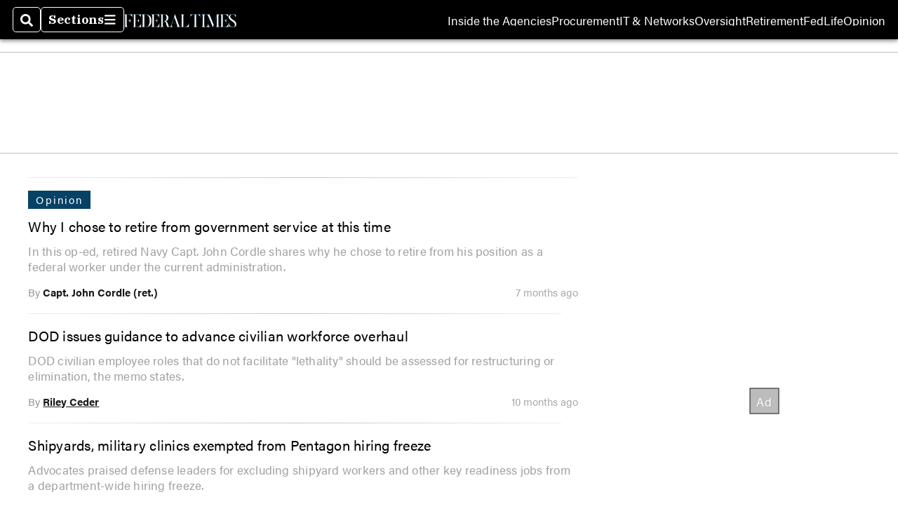

--- FILE ---
content_type: text/html; charset=utf-8
request_url: https://www.federaltimes.com/tags/defense-it/
body_size: 31979
content:
<!DOCTYPE html><html itemscope="" itemType="http://schema.org/WebPage" lang="en" class="federal-times"><head><meta name="viewport" content="width=device-width, initial-scale=1.00, maximum-scale=1.5, minimum-scale=1.0"/><meta name="site" content="Federal Times"/><meta property="og:site_name" content="Federal Times"/><link itemType="http://schema.org/Organization" itemProp="publisher" href="https://www.federaltimes.com/#publisher"/><meta property="twitter:site" content="@federaltimes"/><meta property="twitter:card" content="summary_large_image"/><meta name="theme-color" content="hsl(202deg, 89%, 21%)"/><link rel="apple-touch-icon" sizes="180x180" href="/pf/resources/img/favicons/fed/apple-touch-icon.png?d=140"/><link type="image/png" rel="icon" sizes="32x32" href="/pf/resources/img/favicons/fed/favicon-32x32.png?d=140"/><link rel="icon" sizes="16x16" href="/pf/resources/img/favicons/fed/apple-touch-icon.png?d=140"/><link rel="mask-icon" href="/pf/resources/img/favicons/fed/safari-pinned-tab.svg?d=140" color="#1691cf"/><link type="image/x-icon" rel="shortcut icon" href="/pf/resources/img/favicons/fed/favicon.ico?d=140"/><script id="org-data" data-schema="Organization" type="application/ld+json">{"name":"Federal Times","url":"https://www.federaltimes.com/","logo":"resources/img/federal-logo-white.png","sameAs":["https://www.facebook.com/https://www.facebook.com/FederalTimes","https://twitter.com/federaltimes"],"@id":"https://www.federaltimes.com/#publisher","@type":"Organization","@context":"http://schema.org"}</script><meta name="robots" content="index, follow"/><title name="headline" itemProp="headline"></title><meta property="og:title" content=""/><link rel="canonical"/><meta name="auxiliaries" content=""/><meta name="canonicalurl"/><meta name="iscanonical" content="true"/><meta property="og:url"/><meta property="fb:pages" content="291448617173, 25695254496, 61924502489, 83721537518, 65986997382, 248242239645, 70531852030, 525449530843973, 298378097222468"/><meta property="og:description"/><meta name="description" itemProp="description"/><meta property="og:tags" content="federal-times"/><meta name="keywords" content="federal-times"/><meta name="sailthru.date" content="Invalid Date Invalid Date"/><meta property="article:section" content="None"/><meta name="circulated" content=""/><meta name="canonical" content=""/><meta itemProp="articleSection" name="articleSection" content="None"/><script>
				window.dataLayer = window.dataLayer || []
				window.dataLayer.push({
					pageType: "Tag",
					pageSection: "None",
					author: "",
				})
			</script><link rel="preconnect" crossorigin="1" href="https://d1voyiv1eh2vzr.cloudfront.net/"/><link rel="preconnect" crossorigin="1" href="https://p.typekit.net/"/><link rel="preconnect" crossorigin="1" href="https://use.typekit.net/"/><link rel="preconnect" crossorigin="1" href="https://securepubads.g.doubleclick.net/"/><link rel="preconnect" crossorigin="1" href="https://fonts.gstatic.com/"/><style>
							:root {
								--primary-hue: 202deg;
								--primary-sat: 89%;
								--primary-l: 21%;
								--primary-font-family: 'IBM Plex Serif', Georgia, serif;
								--heading-font-family: acumin-pro, Arial, Helvetica, sans-serif;
							}
						</style><script>window.PoWaSettings= {
			maxBitrate: {}, colors: {
				accent: {red: 249,
				green: 36,
				blue: 132 },
				background: {
					red: 0,
					blue: 0,
					green: 0,
				},
				primary: {
					red: 247,
					green: 235,
					blue: 85,
				}
			}, mbr: 'bar'}
						</script><script></script>
    <link rel="stylesheet" media="print" onload="media='all'" href="https://fonts.googleapis.com/css2?family=IBM+Plex+Serif:ital,wght@0,300;0,400;0,500;0,600;0,700;1,300;1,400;1,700&display=optional" />
    <link rel="stylesheet" media="print" onload="media='all'" href="https://use.typekit.net/azw8xnv.css" />
<script>
</script><link id="fusion-output-type-styles" rel="stylesheet" type="text/css" href="/pf/dist/components/output-types/default.css?d=140&amp;mxId=00000000"/><link id="fusion-template-styles" rel="stylesheet" type="text/css" href="/pf/dist/components/combinations/default.css?d=140&amp;mxId=00000000"/><link id="fusion-siteStyles-styles" rel="stylesheet" type="text/css" href="/pf/dist/css/military-times.css?d=140&amp;mxId=00000000"/><style data-styled="" data-styled-version="5.3.11">.bqGhpp{display:block;--aspect-ratio:var(--a-r);--linesHigh:var(--l-h);--aspectRatio:var(--aspect-ratio,calc(16 / 9 * 100%));writing-mode:var(--writing-mode);width:var(--w);height:var(--h);}/*!sc*/
@media (max-width:767px){.bqGhpp{--aspect-ratio:var(--a-r-s);--linesHigh:var(--l-h-s,var(--l-h));}}/*!sc*/
.bqGhpp::before{float:var(--float);padding-top:var(--t-p);padding-right:var(--r-p);}/*!sc*/
.bqGhpp img{height:100%;}/*!sc*/
.bqGhpp [type='raw_html']{width:100%;}/*!sc*/
.bqGhpp [type='raw_html'] iframe{width:100%;height:100%;}/*!sc*/
.bqGhpp[type='video'] atype-video-jwplayer{display:-webkit-box;display:-webkit-flex;display:-ms-flexbox;display:flex;-webkit-align-items:center;-webkit-box-align:center;-ms-flex-align:center;align-items:center;}/*!sc*/
data-styled.g1[id="LazyMedia-sc-1vxvan1-0"]{content:"bqGhpp,"}/*!sc*/
.goEbkS{--noColumnGap:"";--fuqRow:"";--halfWidth:calc(var(--maxWidth) / 2);--gutterSize:calc(50% - var(--halfWidth));--hasGutter:inherit;display:grid;grid-auto-flow:dense;--row-gap:var(--horizontal-gap,1rem);grid-row-gap:var(--row-gap);--column-gap:var(--vertical-gap,1rem);--maxWidth:calc(var(--max-content-width,60rem) + 2 * var(--column-gap));grid-column-gap:var(--column-gap);grid-template-columns:[full-start left-half-start ] var(--hasGutter,var(--gutterSize)) [ main-start first-fourth-start left-three-fourths-start left-main-start left-two-thirds-start left-third-start  ] minmax(0,2fr) [center-two-thirds-start] minmax(0,1fr) [ first-fourth-end right-three-fourths-start middle-half-start second-fourth-start ] minmax(0,1fr) [left-third-end right-two-thirds-start center-third-start] minmax(0,2fr) [left-half-end left-main-end right-half-start second-fourth-end third-fourth-start right-main-start] minmax(0,2fr) [center-third-end right-third-start left-two-thirds-end ] minmax(0,1fr) [ third-fourth-end left-three-fourths-end middle-half-end fourth-fourth-start last-fourth-start ] minmax(0,1fr) [center-two-thirds-end] minmax(0,2fr) [right-third-end right-two-thirds-end right-main-end fourth-fourth-end last-fourth-end right-three-fourths-end main-end  ] var(--hasGutter,var(--gutterSize)) [full-end right-half-end ];}/*!sc*/
.goEbkS > div:not([class]):not([style]),.goEbkS > div[data-lazy-component]{display:contents;}/*!sc*/
.goEbkS > div:not([class]):not([style]) > *,.goEbkS > div[data-lazy-component] > *,.goEbkS > *{grid-column:main;grid-column:main;}/*!sc*/
.goEbkS > .dfp-ad{grid-column:full;}/*!sc*/
data-styled.g2[id="MainGrid-sc-ui756p-0"]{content:"goEbkS,"}/*!sc*/
.eCEXUq{display:-webkit-box;-webkit-box-orient:vertical;-webkit-line-clamp:var(--is-clamped,var(--clamp-lines));overflow:var(--is-clamped,hidden);}/*!sc*/
data-styled.g5[id="ClampedBox-sc-1pg0sor-0"]{content:"eCEXUq,"}/*!sc*/
.gzoeOA{color:var(--atype-theme-color,inherit);}/*!sc*/
data-styled.g6[id="Heading__H1-sc-i0amlx-0"]{content:"gzoeOA,"}/*!sc*/
.lozVnJ{--link-deco:none;--link-icon:'➞';color:var(--atype-theme-primary-500,black);font-weight:200;-webkit-letter-spacing:0.1ex;-moz-letter-spacing:0.1ex;-ms-letter-spacing:0.1ex;letter-spacing:0.1ex;display:block;position:relative;padding:var(--atype-space-s) 0;}/*!sc*/
.lozVnJ::after,.lozVnJ::before{content:'';height:4px;position:absolute;left:0;right:0;background:var(--atype-theme-primary);}/*!sc*/
.lozVnJ::before{top:0;}/*!sc*/
.lozVnJ::after{height:1px;bottom:0;}/*!sc*/
data-styled.g7[id="ChannelHeading-sc-1c6we3j-0"]{content:"lozVnJ,"}/*!sc*/
.edrCUm{--link-icon:var(--icon-chevron-right-dark);}/*!sc*/
.edrCUm{color:var(--atype-theme-color);font-weight:700;padding-bottom:var(--atype-space-xs);}/*!sc*/
.edrCUm::after{content:unset;}/*!sc*/
data-styled.g8[id="OverlineHeading-sc-18ofnig-0"]{content:"edrCUm,"}/*!sc*/
.ekdxty{--link-deco:none;color:var(--atype-theme-color,black);font-weight:700;-webkit-letter-spacing:0.1ex;-moz-letter-spacing:0.1ex;-ms-letter-spacing:0.1ex;letter-spacing:0.1ex;display:block;position:relative;padding-bottom:var(--atype-space-xs);}/*!sc*/
.ekdxty::after{content:'';height:max(2px,0.35ex);width:1.75ch;position:absolute;left:0;background:var(--atype-theme-primary);}/*!sc*/
.ekdxty::after{bottom:0;}/*!sc*/
data-styled.g9[id="UnderlineHeading-sc-11pxnjg-0"]{content:"ekdxty,"}/*!sc*/
.elKngG{--link-deco:none;--link-icon:var(--icon-chevron-right);--link-hover-color:var(--atype-theme-on-primary);--out-link-icon:var(--icon-out-arrow);display:-webkit-inline-box;display:-webkit-inline-flex;display:-ms-inline-flexbox;display:inline-flex;-webkit-align-items:center;-webkit-box-align:center;-ms-flex-align:center;align-items:center;-webkit-letter-spacing:0.2ex;-moz-letter-spacing:0.2ex;-ms-letter-spacing:0.2ex;letter-spacing:0.2ex;--textScale:var(--atype-scale-down-2);--h:calc(1em * var(--atype-fh,1));text-overflow:ellipsis;max-width:100%;overflow:hidden;white-space:nowrap;padding:0 1ch;height:var(--h);line-height:1;font-weight:normal;background:var(--overlineBackground,var(--atype-theme-primary,#000));color:var(--overlineColor,var(--atype-theme-on-primary,#111));}/*!sc*/
.elKngG > span{line-height:1;font-size:var(--textScale);}/*!sc*/
data-styled.g10[id="FlagHeading-sc-o4896j-0"]{content:"elKngG,"}/*!sc*/
.edMJtE{color:var(--bylineByColor,var(--atype-theme-grey-900,#111));}/*!sc*/
data-styled.g19[id="Byline__BylineBy-sc-sfpzx0-0"]{content:"edMJtE,"}/*!sc*/
.jQtUOT{color:var(--authorColor,var(--atype-theme-primary,#000));font-weight:var(--authorWeight,700);}/*!sc*/
data-styled.g21[id="Byline__Author-sc-sfpzx0-2"]{content:"jQtUOT,"}/*!sc*/
.dPFppb{font:normal normal 12px/20px Arial font-weight:var(--atype-date-font-weight,400);font-size:var(--atype-date-font-size,var(--atype-scale-down-0,1rem));font-family:var(--atype-date-font-family,var(--secondary-font-family,Arial));color:var(--atype-date-color,var(--atype-theme-grey-700,#333));}/*!sc*/
.dPFppb svg{-webkit-filter:brightness(0.7);filter:brightness(0.7);}/*!sc*/
.dPFppb svg path{fill:currentColor;}/*!sc*/
data-styled.g23[id="DateTime-sc-v3izhr-1"]{content:"dPFppb,"}/*!sc*/
.lboRfq{-webkit-text-decoration:inherit;text-decoration:inherit;}/*!sc*/
.lboRfq.lboRfq{color:var(--atype-theme-color);}/*!sc*/
.lboRfq:hover{color:inherit;}/*!sc*/
.lboRfq:focus{-webkit-text-decoration:none;text-decoration:none;color:var(--atype-theme-primary);outline:none;}/*!sc*/
article:not(.--video-player) .ArticleLink-sc-1f35nm6-0::before{content:'';position:absolute;top:0;left:0;right:0;bottom:0;}/*!sc*/
data-styled.g24[id="ArticleLink-sc-1f35nm6-0"]{content:"lboRfq,"}/*!sc*/
.gUwZHo{text-align:var(--textAlignment);font-weight:normal;color:var(--atype-theme-grey-800);font-size:var(--subheadFontSize,var(--atype-scale-down-1,1em));}/*!sc*/
data-styled.g25[id="MetaBox__SubHeadline-sc-16mpay8-0"]{content:"gUwZHo,"}/*!sc*/
.fhBYFr{display:var(--datelineDisplay,flex);-webkit-flex-wrap:nowrap;-ms-flex-wrap:nowrap;flex-wrap:nowrap;-webkit-box-pack:justify;-webkit-justify-content:space-between;-ms-flex-pack:justify;justify-content:space-between;-webkit-box-pack:var(--justifyDateline,justify);-webkit-justify-content:var(--justifyDateline,space-between);-ms-flex-pack:var(--justifyDateline,justify);justify-content:var(--justifyDateline,space-between);-webkit-align-items:var(--alignItems,center);-webkit-box-align:var(--alignItems,center);-ms-flex-align:var(--alignItems,center);align-items:var(--alignItems,center);row-gap:var(--atype-space-xs,0.125rem);-webkit-column-gap:var(--verticalGap,var(--atype-space-xs,0.125rem));column-gap:var(--verticalGap,var(--atype-space-xs,0.125rem));text-align:var(--textAlignment);font-family:var(--secondary-font-family);--authorColor:var(--isOverlay,var(--atype-theme-grey-900));font-size:var(--fontSize,var(--atype-scale-down-2,0.775rem));line-height:1.825;--atype-date-font-size:1em;--atype-date-line-height:1.85;}/*!sc*/
.fhBYFr:empty{display:none;}/*!sc*/
.fhBYFr .DateTime-sc-v3izhr-1{-webkit-flex-shrink:0;-ms-flex-negative:0;flex-shrink:0;white-space:nowrap;-webkit-align-self:flex-end;-ms-flex-item-align:end;align-self:flex-end;}/*!sc*/
.fhBYFr * + .DateTime-sc-v3izhr-1{text-align:right;}/*!sc*/
data-styled.g26[id="MetaBox__Dateline-sc-16mpay8-1"]{content:"fhBYFr,"}/*!sc*/
.bXyheE{--overlineBackground:inherit;-webkit-align-self:flex-start;-ms-flex-item-align:start;align-self:flex-start;z-index:var(--z-overline);position:relative;}/*!sc*/
article[itemscope].--landscape .MetaBox__MyOverline-sc-16mpay8-2{left:var(--floatLeft,auto);right:var(--floatRight,auto);top:0;position:absolute;}/*!sc*/
article[itemscope]:not(.--landscape):not(.--overlay):not(.--nomedia):not(.--featured) .MetaBox__MyOverline-sc-16mpay8-2{position:absolute;-webkit-transform:var( --xform,translateY(calc(-1 * (100% + var(--metaMargin)))) );-ms-transform:var( --xform,translateY(calc(-1 * (100% + var(--metaMargin)))) );transform:var( --xform,translateY(calc(-1 * (100% + var(--metaMargin)))) );}/*!sc*/
.bXyheE a{-webkit-text-decoration:none;text-decoration:none;}/*!sc*/
article[itemscope].--featured .MetaBox__MyOverline-sc-16mpay8-2{position:absolute;left:50%;-webkit-transform:translateX(-50%) translateY(-100%);-ms-transform:translateX(-50%) translateY(-100%);transform:translateX(-50%) translateY(-100%);}/*!sc*/
data-styled.g27[id="MetaBox__MyOverline-sc-16mpay8-2"]{content:"bXyheE,"}/*!sc*/
.dIAcXU{z-index:var(--z-headline,auto);background:var(--isLandscape,var(--atype-theme-on-primary));}/*!sc*/
.dIAcXU:hover{color:var(--atype-theme-primary);}/*!sc*/
.--overlay .MetaBox__MyHeading-sc-16mpay8-3:hover{color:inherit;-webkit-text-decoration:underline;text-decoration:underline;}/*!sc*/
.dIAcXU:focus{outline:none;}/*!sc*/
article[itemscope].--featured .MetaBox__MyHeading-sc-16mpay8-3{text-align:center;}/*!sc*/
data-styled.g28[id="MetaBox__MyHeading-sc-16mpay8-3"]{content:"dIAcXU,"}/*!sc*/
.oKlJS{display:-webkit-box;display:-webkit-flex;display:-ms-flexbox;display:flex;-webkit-flex-direction:column;-ms-flex-direction:column;flex-direction:column;-webkit-box-pack:start;-webkit-justify-content:flex-start;-ms-flex-pack:start;justify-content:flex-start;overflow:var(--isOverlay,visible);color:var(--isOverlay,var(--atype-theme-on-primary,white));-webkit-text-decoration:none;text-decoration:none;--z-overline:1;--z-overlay:2;}/*!sc*/
.oKlJS .o-storyCard__byline{z-index:1;}/*!sc*/
.oKlJS > * + *{margin-top:calc(var(--verticalGap) / 2);}/*!sc*/
article[itemscope]:not(.--overlay):not(.--nomedia):not(.--featured) .MetaBox-sc-16mpay8-6 .MetaBox__MyHeading-sc-16mpay8-3{margin-top:0;}/*!sc*/
data-styled.g31[id="MetaBox-sc-16mpay8-6"]{content:"oKlJS,"}/*!sc*/
.bHCoNl{-webkit-flex:var(--landscapeImagePercent,50) 0 var(--minImageWidth);-ms-flex:var(--landscapeImagePercent,50) 0 var(--minImageWidth);flex:var(--landscapeImagePercent,50) 0 var(--minImageWidth);}/*!sc*/
data-styled.g32[id="View__MediaWrapper-sc-88btjd-0"]{content:"bHCoNl,"}/*!sc*/
.jZpGZb:focus-within:not(.--video-player){overflow:visible;box-shadow:0 0 2px 2px var(--atype-theme-grey-500);}/*!sc*/
.jZpGZb.--landscape{--z-headline:1;}/*!sc*/
.jZpGZb.--overlay .View__MediaWrapper-sc-88btjd-0 figure{will-change:transform filter;-webkit-transition:-webkit-transform 125ms ease-out;-webkit-transition:transform 125ms ease-out;transition:transform 125ms ease-out;}/*!sc*/
.jZpGZb.--overlay:hover .View__MediaWrapper-sc-88btjd-0 figure{-webkit-filter:brightness(1.125);filter:brightness(1.125);-webkit-transition:-webkit-transform 250ms ease-in;-webkit-transition:transform 250ms ease-in;transition:transform 250ms ease-in;-webkit-transform:scale(1.25);-ms-transform:scale(1.25);transform:scale(1.25);}/*!sc*/
data-styled.g33[id="View__Article-sc-88btjd-1"]{content:"jZpGZb,"}/*!sc*/
.fWlhFz{-webkit-flex:calc(100 - var(--landscapeImagePercent,50)) 0 calc(100% - var(--landscapeImageWidth));-ms-flex:calc(100 - var(--landscapeImagePercent,50)) 0 calc(100% - var(--landscapeImageWidth));flex:calc(100 - var(--landscapeImagePercent,50)) 0 calc(100% - var(--landscapeImageWidth));}/*!sc*/
data-styled.g34[id="View__MetaBoxWrapper-sc-88btjd-2"]{content:"fWlhFz,"}/*!sc*/
.kYnZIg{display:var(--isLandscape,flex);-webkit-flex-direction:var(--flexDirection,row);-ms-flex-direction:var(--flexDirection,row);flex-direction:var(--flexDirection,row);-webkit-flex-wrap:wrap;-ms-flex-wrap:wrap;flex-wrap:wrap;--top-inset:var(--metaMargin);--left-inset:var(--cardVInset);margin-left:calc(-1 * var(--left-inset));margin-top:calc(-1 * var(--top-inset));}/*!sc*/
article.--card .View__PromoFlexContainer-sc-88btjd-3{--top-inset:0;--left-inset:0;}/*!sc*/
.kYnZIg > *{border:0 solid transparent;border-left-width:var(--left-inset);border-top-width:var(--top-inset);}/*!sc*/
.kYnZIg .View__MediaWrapper-sc-88btjd-0{display:var(--isExpanding,flex);}/*!sc*/
data-styled.g35[id="View__PromoFlexContainer-sc-88btjd-3"]{content:"kYnZIg,"}/*!sc*/
.bSzZeZ{overflow:hidden;}/*!sc*/
.bSzZeZ .View__MediaWrapper-sc-88btjd-0 + .View__MetaBoxWrapper-sc-88btjd-2{margin-top:var(--metaMargin);}/*!sc*/
.--landscape .View__PromoWrapper-sc-88btjd-4 .View__MediaWrapper-sc-88btjd-0 + .View__MetaBoxWrapper-sc-88btjd-2,.--overlay .bSzZeZ .View__MediaWrapper-sc-88btjd-0 + .View__MetaBoxWrapper-sc-88btjd-2{margin-top:0;}/*!sc*/
data-styled.g36[id="View__PromoWrapper-sc-88btjd-4"]{content:"bSzZeZ,"}/*!sc*/
.bjUdUx .View__MetaBoxWrapper-sc-88btjd-2:first-child{--isOverlay:'';}/*!sc*/
data-styled.g37[id="View__StoryView-sc-88btjd-5"]{content:"bjUdUx,"}/*!sc*/
div[data-fusion-lazy-id='Simple Container']:not(.GridItem-sc-14rgexn-0),.dlmsPn.dlmsPn.dlmsPn{--grid-column:var(--col-sm);--col-sm:inherit;--col-md:inherit;--col-lg:inherit;--col-xl:inherit;grid-column:var(--grid-column,main);grid-row:span 1;}/*!sc*/
body:not(.--is-admin) div[data-fusion-lazy-id='Simple Container']:not(.GridItem-sc-14rgexn-0) > div:not([class]):not([style]),body:not(.--is-admin) .dlmsPn.dlmsPn.dlmsPn > div:not([class]):not([style]),body:not(.--is-admin) div[data-fusion-lazy-id='Simple Container']:not(.dlmsPn) > div[data-lazy-component],body:not(.--is-admin) .dlmsPn.dlmsPn.dlmsPn > div[data-lazy-component]{display:contents;}/*!sc*/
@media (min-width:768px){div[data-fusion-lazy-id='Simple Container']:not(.GridItem-sc-14rgexn-0),.dlmsPn.dlmsPn.dlmsPn{--grid-column:var(--col-md,var(--col-sm));}div[data-fusion-lazy-id='Simple Container']:not(.GridItem-sc-14rgexn-0).md-cols,.dlmsPn.dlmsPn.dlmsPn.md-cols{grid-column:!important;}}/*!sc*/
@media (min-width:1024px){div[data-fusion-lazy-id='Simple Container']:not(.GridItem-sc-14rgexn-0),.dlmsPn.dlmsPn.dlmsPn{--grid-column:var(--col-lg,var(--col-md,var(--col-sm)));}div[data-fusion-lazy-id='Simple Container']:not(.GridItem-sc-14rgexn-0).lg-cols,.dlmsPn.dlmsPn.dlmsPn.lg-cols{grid-column:!important;}}/*!sc*/
@media (min-width:1280px){div[data-fusion-lazy-id='Simple Container']:not(.GridItem-sc-14rgexn-0),.dlmsPn.dlmsPn.dlmsPn{--grid-column:var( --col-xl,var(--col-lg,var(--col-md,var(--col-sm))) );}div[data-fusion-lazy-id='Simple Container']:not(.GridItem-sc-14rgexn-0).xl-cols,.dlmsPn.dlmsPn.dlmsPn.xl-cols{grid-column:!important;}}/*!sc*/
div[data-fusion-lazy-id='Sticky Rail']:not(.GridItem-sc-14rgexn-0),.beEhyr.beEhyr.beEhyr{--grid-column:var(--col-sm);--col-sm:inherit;--col-md:inherit;--col-lg:inherit;--col-xl:inherit;grid-column:var(--grid-column,main);grid-row:span 1;}/*!sc*/
body:not(.--is-admin) div[data-fusion-lazy-id='Sticky Rail']:not(.GridItem-sc-14rgexn-0) > div:not([class]):not([style]),body:not(.--is-admin) .beEhyr.beEhyr.beEhyr > div:not([class]):not([style]),body:not(.--is-admin) div[data-fusion-lazy-id='Sticky Rail']:not(.beEhyr) > div[data-lazy-component],body:not(.--is-admin) .beEhyr.beEhyr.beEhyr > div[data-lazy-component]{display:contents;}/*!sc*/
@media (min-width:768px){div[data-fusion-lazy-id='Sticky Rail']:not(.GridItem-sc-14rgexn-0),.beEhyr.beEhyr.beEhyr{--grid-column:var(--col-md,var(--col-sm));}div[data-fusion-lazy-id='Sticky Rail']:not(.GridItem-sc-14rgexn-0).md-cols,.beEhyr.beEhyr.beEhyr.md-cols{grid-column:!important;}}/*!sc*/
@media (min-width:1024px){div[data-fusion-lazy-id='Sticky Rail']:not(.GridItem-sc-14rgexn-0),.beEhyr.beEhyr.beEhyr{--grid-column:var(--col-lg,var(--col-md,var(--col-sm)));}div[data-fusion-lazy-id='Sticky Rail']:not(.GridItem-sc-14rgexn-0).lg-cols,.beEhyr.beEhyr.beEhyr.lg-cols{grid-column:!important;}}/*!sc*/
@media (min-width:1280px){div[data-fusion-lazy-id='Sticky Rail']:not(.GridItem-sc-14rgexn-0),.beEhyr.beEhyr.beEhyr{--grid-column:var( --col-xl,var(--col-lg,var(--col-md,var(--col-sm))) );}div[data-fusion-lazy-id='Sticky Rail']:not(.GridItem-sc-14rgexn-0).xl-cols,.beEhyr.beEhyr.beEhyr.xl-cols{grid-column:!important;}}/*!sc*/
data-styled.g40[id="GridItem-sc-14rgexn-0"]{content:"dlmsPn,beEhyr,"}/*!sc*/
.bmXJXY{--rowGap:var(--horizontal-gap,1.5rem);--multiple:-1;display:grid;grid-row-gap:var(--rowGap);grid-auto-columns:minmax(100px,1fr);max-width:100%;}/*!sc*/
.t-base__fullWidth .single__Chain-sc-otyjfm-0{max-width:var(--max-content-width);margin-left:auto;margin-right:auto;}/*!sc*/
.t-base__fullWidth .single__Chain-sc-otyjfm-0 padding:{left:var(--vertical-gap);right:var(--vertical-gap);}/*!sc*/
data-styled.g42[id="single__Chain-sc-otyjfm-0"]{content:"bmXJXY,"}/*!sc*/
@media(min-width:0px){.ghyZDO{--mh:50px;}}/*!sc*/
@media(min-width:768px){.ghyZDO{--mh:90px;}}/*!sc*/
@media(min-width:1024px){.ghyZDO{--mh:90px;}}/*!sc*/
@media(min-width:0px){.ghyZDO{--mw:320px;}}/*!sc*/
@media(min-width:768px){.ghyZDO{--mw:728px;}}/*!sc*/
@media(min-width:1024px){.ghyZDO{--mw:970px;}}/*!sc*/
.ghyZDO .adunitContainer{max-height:100%;}/*!sc*/
.ghyZDO .ad-slot::before{display:none;}/*!sc*/
@media(min-width:0px){.llzmQL{--mh:600px;}}/*!sc*/
@media(min-width:0px){.llzmQL{--mw:300px;}}/*!sc*/
.llzmQL .adunitContainer{max-height:100%;}/*!sc*/
.llzmQL .ad-slot::before{display:block;}/*!sc*/
data-styled.g43[id="AdWrapper-sc-1cwvedt-0"]{content:"ghyZDO,llzmQL,"}/*!sc*/
.kpOOkT{--borderRadius:var(--atype-button-border-radius,var(--atype-space-xs,0.25em));--buttonScale:var(--atype-button-scale,1);font-size:var(--fontScale,1em);max-width:var(--maxWidth,unset);background-color:var(--primaryColor,var(--atype-theme-primary));font-family:'Arial','Helvetica',sans-serif;font-family:var(--atype-theme-button-font,var(--heading-font-family,Arial,Helvetica,sans-serif));-webkit-text-decoration:none;text-decoration:none;padding:var(--paddingY,3px) var(--paddingX,var(--atype-space-m));cursor:pointer;border:2px solid var(--borderColor,transparent);border-radius:var(--borderRadius);position:relative;display:-webkit-inline-box;display:-webkit-inline-flex;display:-ms-inline-flexbox;display:inline-flex;-webkit-align-items:center;-webkit-box-align:center;-ms-flex-align:center;align-items:center;-webkit-box-pack:center;-webkit-justify-content:center;-ms-flex-pack:center;justify-content:center;min-width:3em;outline:none;line-height:1;font-weight:500;white-space:nowrap;-webkit-transform:scale(var(--buttonScale));-ms-transform:scale(var(--buttonScale));transform:scale(var(--buttonScale));}/*!sc*/
.kpOOkT.kpOOkT{color:var(--textColor,var(--atype-theme-on-primary));}/*!sc*/
.kpOOkT::before,.kpOOkT::after{opacity:var(--o,0);content:'';width:100%;height:100%;position:absolute;top:0;left:0;-webkit-transition:opacity 15ms linear,background-color 15ms linear;transition:opacity 15ms linear,background-color 15ms linear;z-index:1;background:var(--atype-theme-grey-900);}/*!sc*/
.kpOOkT[disabled]{--o:0.5;--border-color:var(--atype-theme-primary);--primaryColor:#fff;--textOnColor:var(--atype-theme-primary-800);cursor:inherit;}/*!sc*/
.kpOOkT:focus::before{opacity:0.25;}/*!sc*/
.kpOOkT:hover::before{opacity:0.05;}/*!sc*/
.kpOOkT::after{-webkit-transform-origin:center center;-ms-transform-origin:center center;transform-origin:center center;}/*!sc*/
data-styled.g58[id="Button-sc-8elu1t-0"]{content:"kpOOkT,"}/*!sc*/
.eNNLPh{display:block;text-align:center;font-size:var(--atype-scale-up-1);-webkit-text-decoration:none;text-decoration:none;margin:auto;margin-top:var(--atype-space-m) !important;max-width:min(85%,20rem);}/*!sc*/
.eNNLPh[data-is-idle='false']{--primaryColor:var(--atype-theme-on-primary,#fff);cursor:progress;--textColor:var(--atype-theme-primary,#000);}/*!sc*/
data-styled.g61[id="PaginateLink__LoadMoreButton-sc-pw5v4l-1"]{content:"eNNLPh,"}/*!sc*/
.AlPud{height:100%;}/*!sc*/
data-styled.g62[id="List__MyPromoItem-sc-2xsad7-0"]{content:"AlPud,"}/*!sc*/
.ckGZMC{--isExpanding:"";width:100%;display:-webkit-box;display:-webkit-flex;display:-ms-flexbox;display:flex;-webkit-flex-direction:column;-ms-flex-direction:column;flex-direction:column;height:var(--isExpanding,100%);}/*!sc*/
.ckGZMC > * + *{margin-top:var(--atype-space-xs);}/*!sc*/
.ckGZMC .c-flexContainer{-webkit-box-flex:var(--isExpanding,1);-webkit-flex-grow:var(--isExpanding,1);-ms-flex-positive:var(--isExpanding,1);flex-grow:var(--isExpanding,1);}/*!sc*/
data-styled.g63[id="List__Wrapper-sc-2xsad7-1"]{content:"ckGZMC,"}/*!sc*/
.cHEwlx{-webkit-flex:1 1 auto;-ms-flex:1 1 auto;flex:1 1 auto;--topOffset:0;--topMargin:var(--horizontal-gap,var(--atype-space-l,1.8rem));}/*!sc*/
.cHEwlx:first-child{--topMargin:0px;}/*!sc*/
@media (min-width:1024px){.cHEwlx{--topOffset:calc( var(--sticky-offset,90px) + 3 * var(--atype-space-xs,9px) );--topMargin:var(--horizontal-gap);max-width:300px;margin-left:auto;}}/*!sc*/
data-styled.g81[id="Sidebar__SidebarSection-sc-kiam2b-0"]{content:"cHEwlx,"}/*!sc*/
.gwovQQ{position:-webkit-sticky;position:sticky;top:calc(var(--topOffset,0px) + var(--menu-size,0px));margin:var(--topMargin) auto 0;}/*!sc*/
data-styled.g82[id="Sidebar__SidebarItem-sc-kiam2b-1"]{content:"gwovQQ,"}/*!sc*/
.cMGhwG > * + *{margin-top:var(--atype-space-xs);}/*!sc*/
data-styled.g101[id="List__Wrapper-sc-6je86x-0"]{content:"cMGhwG,"}/*!sc*/
.glDami > * + *{position:relative;}/*!sc*/
.glDami > * + *::before{background:var(--dividerColor,var(--atype-theme-grey-400,#cccc));height:var(--dividerHeight,1px);position:absolute;left:0;right:0;top:calc(var(--rowGap) / -2);}/*!sc*/
data-styled.g102[id="BaseLayout__Main-sc-5p6s4f-0"]{content:"glDami,"}/*!sc*/
.flSCuS{grid-column:main;}/*!sc*/
.flSCuS > * + *{margin-top:var(--rowGap,var(--atype-space-l,1.8rem));}/*!sc*/
@media (min-width:1024px){.flSCuS{grid-column:left-two-thirds;}}/*!sc*/
data-styled.g104[id="RightRailLayout__Main-sc-4mqid1-0"]{content:"flSCuS,"}/*!sc*/
.bNxwRE{grid-column:main;display:-webkit-box;display:-webkit-flex;display:-ms-flexbox;display:flex;-webkit-flex-direction:column;-ms-flex-direction:column;flex-direction:column;-webkit-flex-wrap:nowrap;-ms-flex-wrap:nowrap;flex-wrap:nowrap;margin-bottom:var(--rowGap);}/*!sc*/
@media (min-width:1024px){.bNxwRE{grid-column:right-third;grid-row-end:-1;}}/*!sc*/
.bNxwRE > * + *{margin-top:var(--rowGap);}/*!sc*/
data-styled.g105[id="RightRailLayout__RightRail-sc-4mqid1-1"]{content:"bNxwRE,"}/*!sc*/
</style><script defer="" data-integration="queryly" src="https://www.queryly.com/js/queryly.v4.min.js"></script><script>
window.addEventListener('DOMContentLoaded',
	() => queryly.init("ecfe78c54a4345f8"), document.querySelectorAll("#fusion-app")
)</script><style>
:root {


;


}
					</style>
<script>(window.BOOMR_mq=window.BOOMR_mq||[]).push(["addVar",{"rua.upush":"false","rua.cpush":"true","rua.upre":"false","rua.cpre":"true","rua.uprl":"false","rua.cprl":"false","rua.cprf":"false","rua.trans":"SJ-bfdf2da2-cd7b-411b-b267-0a80d4913345","rua.cook":"false","rua.ims":"false","rua.ufprl":"false","rua.cfprl":"false","rua.isuxp":"false","rua.texp":"norulematch","rua.ceh":"false","rua.ueh":"false","rua.ieh.st":"0"}]);</script>
                              <script>!function(e){var n="https://s.go-mpulse.net/boomerang/";if("False"=="True")e.BOOMR_config=e.BOOMR_config||{},e.BOOMR_config.PageParams=e.BOOMR_config.PageParams||{},e.BOOMR_config.PageParams.pci=!0,n="https://s2.go-mpulse.net/boomerang/";if(window.BOOMR_API_key="PXRTS-64XS4-JPVYR-9E8AN-Q7E8A",function(){function e(){if(!o){var e=document.createElement("script");e.id="boomr-scr-as",e.src=window.BOOMR.url,e.async=!0,i.parentNode.appendChild(e),o=!0}}function t(e){o=!0;var n,t,a,r,d=document,O=window;if(window.BOOMR.snippetMethod=e?"if":"i",t=function(e,n){var t=d.createElement("script");t.id=n||"boomr-if-as",t.src=window.BOOMR.url,BOOMR_lstart=(new Date).getTime(),e=e||d.body,e.appendChild(t)},!window.addEventListener&&window.attachEvent&&navigator.userAgent.match(/MSIE [67]\./))return window.BOOMR.snippetMethod="s",void t(i.parentNode,"boomr-async");a=document.createElement("IFRAME"),a.src="about:blank",a.title="",a.role="presentation",a.loading="eager",r=(a.frameElement||a).style,r.width=0,r.height=0,r.border=0,r.display="none",i.parentNode.appendChild(a);try{O=a.contentWindow,d=O.document.open()}catch(_){n=document.domain,a.src="javascript:var d=document.open();d.domain='"+n+"';void(0);",O=a.contentWindow,d=O.document.open()}if(n)d._boomrl=function(){this.domain=n,t()},d.write("<bo"+"dy onload='document._boomrl();'>");else if(O._boomrl=function(){t()},O.addEventListener)O.addEventListener("load",O._boomrl,!1);else if(O.attachEvent)O.attachEvent("onload",O._boomrl);d.close()}function a(e){window.BOOMR_onload=e&&e.timeStamp||(new Date).getTime()}if(!window.BOOMR||!window.BOOMR.version&&!window.BOOMR.snippetExecuted){window.BOOMR=window.BOOMR||{},window.BOOMR.snippetStart=(new Date).getTime(),window.BOOMR.snippetExecuted=!0,window.BOOMR.snippetVersion=12,window.BOOMR.url=n+"PXRTS-64XS4-JPVYR-9E8AN-Q7E8A";var i=document.currentScript||document.getElementsByTagName("script")[0],o=!1,r=document.createElement("link");if(r.relList&&"function"==typeof r.relList.supports&&r.relList.supports("preload")&&"as"in r)window.BOOMR.snippetMethod="p",r.href=window.BOOMR.url,r.rel="preload",r.as="script",r.addEventListener("load",e),r.addEventListener("error",function(){t(!0)}),setTimeout(function(){if(!o)t(!0)},3e3),BOOMR_lstart=(new Date).getTime(),i.parentNode.appendChild(r);else t(!1);if(window.addEventListener)window.addEventListener("load",a,!1);else if(window.attachEvent)window.attachEvent("onload",a)}}(),"".length>0)if(e&&"performance"in e&&e.performance&&"function"==typeof e.performance.setResourceTimingBufferSize)e.performance.setResourceTimingBufferSize();!function(){if(BOOMR=e.BOOMR||{},BOOMR.plugins=BOOMR.plugins||{},!BOOMR.plugins.AK){var n="true"=="true"?1:0,t="",a="clmaafixeelfc2lqlprq-f-bbcf2e8f1-clientnsv4-s.akamaihd.net",i="false"=="true"?2:1,o={"ak.v":"39","ak.cp":"1168275","ak.ai":parseInt("698501",10),"ak.ol":"0","ak.cr":9,"ak.ipv":4,"ak.proto":"h2","ak.rid":"1a58a04a","ak.r":43855,"ak.a2":n,"ak.m":"dscr","ak.n":"ff","ak.bpcip":"18.216.0.0","ak.cport":43754,"ak.gh":"23.33.23.209","ak.quicv":"","ak.tlsv":"tls1.3","ak.0rtt":"","ak.0rtt.ed":"","ak.csrc":"-","ak.acc":"","ak.t":"1768971235","ak.ak":"hOBiQwZUYzCg5VSAfCLimQ==dm9QY3RWnzS4kS+SKy51RqOHWWiwugoYkHYrxhqChWRWc6Z++zKyFsv9cZpjA6+Lar0QoI6FoTLCZmLLdQC331FRryv2NfD/r92qKHGfAyKgxzEQN3O5NrC82qvsu/e2yI6PKfuclEvLaBXXMDWRKFpHseaxZC7jriVADm3sL0uGPxtBE0baD/0fZkytTQeyuylC6mMwxNwDtnFCQ1Qp+UeAqkHpqv/3/JKiJj4hOLBRxiBMT53fTtu1cD/o66FXFEv9huJUNnJryiwUQMLRr5I6brxLjpIeKnnZqRxbl6Unh1RbKXXi6tJ1vgDrxzTxZW3fVZ1lbVUbP9LsWk42na05RiGTylJ1XfHkX1L7/F4w42bOGNb7JGZorB11nQEJK+ag30jQR3sOKqmch6pjk9eyxc81HMcWf6hjRfj235w=","ak.pv":"12","ak.dpoabenc":"","ak.tf":i};if(""!==t)o["ak.ruds"]=t;var r={i:!1,av:function(n){var t="http.initiator";if(n&&(!n[t]||"spa_hard"===n[t]))o["ak.feo"]=void 0!==e.aFeoApplied?1:0,BOOMR.addVar(o)},rv:function(){var e=["ak.bpcip","ak.cport","ak.cr","ak.csrc","ak.gh","ak.ipv","ak.m","ak.n","ak.ol","ak.proto","ak.quicv","ak.tlsv","ak.0rtt","ak.0rtt.ed","ak.r","ak.acc","ak.t","ak.tf"];BOOMR.removeVar(e)}};BOOMR.plugins.AK={akVars:o,akDNSPreFetchDomain:a,init:function(){if(!r.i){var e=BOOMR.subscribe;e("before_beacon",r.av,null,null),e("onbeacon",r.rv,null,null),r.i=!0}return this},is_complete:function(){return!0}}}}()}(window);</script></head><div>
<!-- OneTrust Cookies Consent Notice start for militarytimes.com -->
<script src="https://cdn.cookielaw.org/scripttemplates/otSDKStub.js"  type="text/javascript" charset="UTF-8" data-domain-script="019b99e2-fe9e-7ffe-9ef5-63dc5765c76d" ></script>
<script type="text/javascript">
function OptanonWrapper() { }
</script>
<!-- OneTrust Cookies Consent Notice end for militarytimes.com -->
</div><body><div id="fusion-app" class="layout-section"><div class=" t-base"><header class="sticky-nav-wrapper t-base__header"><nav id="main-nav" class="b-header-nav-chain " aria-label="Sections Menu"><div class="b-header-nav-chain__top-layout"><div class="b-header-nav-chain__nav-left"><div class="nav-components--mobile" data-testid="nav-chain-nav-components-mobile-left"><button aria-label="Search" class="c-button c-button--small c-button--secondary-reverse" type="button"><span class="visually-hidden">Search</span><span><svg class="c-icon" width="48" height="48" xmlns="http://www.w3.org/2000/svg" viewBox="0 0 512 512" fill="currentColor" aria-hidden="true" focusable="false"><path d="M505 442.7L405.3 343c-4.5-4.5-10.6-7-17-7H372c27.6-35.3 44-79.7 44-128C416 93.1 322.9 0 208 0S0 93.1 0 208s93.1 208 208 208c48.3 0 92.7-16.4 128-44v16.3c0 6.4 2.5 12.5 7 17l99.7 99.7c9.4 9.4 24.6 9.4 33.9 0l28.3-28.3c9.4-9.4 9.4-24.6.1-34zM208 336c-70.7 0-128-57.2-128-128 0-70.7 57.2-128 128-128 70.7 0 128 57.2 128 128 0 70.7-57.2 128-128 128z"></path></svg></span></button></div><div class="nav-components--desktop" data-testid="nav-chain-nav-components-desktop-left"><button aria-label="Search" class="c-button c-button--small c-button--secondary-reverse" type="button"><span class="visually-hidden">Search</span><span><svg class="c-icon" width="48" height="48" xmlns="http://www.w3.org/2000/svg" viewBox="0 0 512 512" fill="currentColor" aria-hidden="true" focusable="false"><path d="M505 442.7L405.3 343c-4.5-4.5-10.6-7-17-7H372c27.6-35.3 44-79.7 44-128C416 93.1 322.9 0 208 0S0 93.1 0 208s93.1 208 208 208c48.3 0 92.7-16.4 128-44v16.3c0 6.4 2.5 12.5 7 17l99.7 99.7c9.4 9.4 24.6 9.4 33.9 0l28.3-28.3c9.4-9.4 9.4-24.6.1-34zM208 336c-70.7 0-128-57.2-128-128 0-70.7 57.2-128 128-128 70.7 0 128 57.2 128 128 0 70.7-57.2 128-128 128z"></path></svg></span></button><button data-testid="nav-chain-nav-section-button" aria-label="Sections" class="c-button c-button--small c-button--secondary-reverse" type="button"><span class="visually-hidden">Sections</span><span>Sections</span><svg class="c-icon" width="48" height="48" xmlns="http://www.w3.org/2000/svg" viewBox="0 0 512 512" fill="currentColor" aria-hidden="true" focusable="false"><path d="M25 96C25 78.33 39.33 64 57 64H441C458.7 64 473 78.33 473 96C473 113.7 458.7 128 441 128H57C39.33 128 25 113.7 25 96ZM25 256C25 238.3 39.33 224 57 224H441C458.7 224 473 238.3 473 256C473 273.7 458.7 288 441 288H57C39.33 288 25 273.7 25 256ZM441 448H57C39.33 448 25 433.7 25 416C25 398.3 39.33 384 57 384H441C458.7 384 473 398.3 473 416C473 433.7 458.7 448 441 448Z"></path></svg></button></div></div><a title="Federal Times Logo" class="c-link b-header-nav-chain__logo  nav-logo-hidden " href="/" aria-hidden="true" tabindex="-1"><img src="/pf/resources/img/federal-logo-white.png?d=140&amp;mxId=00000000" alt="Federal Times Logo" data-chromatic="ignore"/></a><nav aria-label="Top Links" class="c-stack b-header-nav-chain__links-list" data-style-direction="horizontal" data-style-justification="start" data-style-alignment="center" data-style-inline="false" data-style-wrap="wrap"><span class="b-header-nav-chain__links-list-item"><a class="c-link" href="/management/">Inside the Agencies</a></span><span class="b-header-nav-chain__links-list-item"><a class="c-link" href="/acquisition/">Procurement</a></span><span class="b-header-nav-chain__links-list-item"><a class="c-link" href="/it-networks/">IT &amp; Networks</a></span><span class="b-header-nav-chain__links-list-item"><a class="c-link" href="/federal-oversight/">Oversight</a></span><span class="b-header-nav-chain__links-list-item"><a class="c-link" href="/fedlife/retirement/">Retirement</a></span><span class="b-header-nav-chain__links-list-item"><a class="c-link" href="/fedlife/">FedLife</a></span><span class="b-header-nav-chain__links-list-item"><a class="c-link" href="/opinions/">Opinion</a></span></nav><div class="b-header-nav-chain__nav-right"><div class="nav-components--mobile" data-testid="nav-chain-nav-components-mobile-right"><button data-testid="nav-chain-nav-section-button" aria-label="Sections" class="c-button c-button--small c-button--secondary-reverse" type="button"><span class="visually-hidden">Sections</span><svg class="c-icon" width="48" height="48" xmlns="http://www.w3.org/2000/svg" viewBox="0 0 512 512" fill="currentColor" aria-hidden="true" focusable="false"><path d="M25 96C25 78.33 39.33 64 57 64H441C458.7 64 473 78.33 473 96C473 113.7 458.7 128 441 128H57C39.33 128 25 113.7 25 96ZM25 256C25 238.3 39.33 224 57 224H441C458.7 224 473 238.3 473 256C473 273.7 458.7 288 441 288H57C39.33 288 25 273.7 25 256ZM441 448H57C39.33 448 25 433.7 25 416C25 398.3 39.33 384 57 384H441C458.7 384 473 398.3 473 416C473 433.7 458.7 448 441 448Z"></path></svg></button></div><div class="nav-components--desktop" data-testid="nav-chain-nav-components-desktop-right"></div></div></div><div id="flyout-overlay" data-testid="nav-chain-flyout-overlay" class="c-stack b-header-nav-chain__flyout-overlay closed" data-style-direction="vertical" data-style-justification="start" data-style-alignment="unset" data-style-inline="false" data-style-wrap="nowrap"><div><div class="c-stack b-header-nav-chain__flyout-nav-wrapper closed" data-style-direction="vertical" data-style-justification="start" data-style-alignment="unset" data-style-inline="false" data-style-wrap="nowrap"><div class="b-header-nav-chain__flyout-close-button"><button aria-label="Close" class="c-button c-button--small c-button--secondary-reverse" type="button"><span class="visually-hidden">Close</span><svg class="c-icon" width="24" height="24" xmlns="http://www.w3.org/2000/svg" viewBox="0 0 512 512" fill="currentColor" aria-hidden="true" focusable="false"><path d="M406.6 361.4C419.1 373.9 419.1 394.15 406.6 406.65C400.4 412.9 392.2 416 384 416C375.8 416 367.62 412.875 361.38 406.625L256 301.3L150.63 406.6C144.38 412.9 136.19 416 128 416C119.81 416 111.63 412.9 105.375 406.6C92.875 394.1 92.875 373.85 105.375 361.35L210.775 255.95L105.375 150.6C92.875 138.1 92.875 117.85 105.375 105.35C117.875 92.85 138.125 92.85 150.625 105.35L256 210.8L361.4 105.4C373.9 92.9 394.15 92.9 406.65 105.4C419.15 117.9 419.15 138.15 406.65 150.65L301.25 256.05L406.6 361.4Z"></path></svg></button></div><div class="nav-menu"><div data-testid="nav-chain-nav-components-mobile" class="c-stack nav-components--mobile" data-style-direction="vertical" data-style-justification="start" data-style-alignment="unset" data-style-inline="false" data-style-wrap="nowrap"><div class="nav-search open " data-testid="nav-chain-nav-search"><input type="text" placeholder="Search"/><button aria-label="Search" class="c-button c-button--small c-button--secondary-reverse search-box--right-absolute-positioned" type="button"><span class="visually-hidden">Search</span><span><svg class="c-icon" width="24" height="24" xmlns="http://www.w3.org/2000/svg" viewBox="0 0 512 512" fill="currentColor" aria-hidden="true" focusable="false"><path d="M505 442.7L405.3 343c-4.5-4.5-10.6-7-17-7H372c27.6-35.3 44-79.7 44-128C416 93.1 322.9 0 208 0S0 93.1 0 208s93.1 208 208 208c48.3 0 92.7-16.4 128-44v16.3c0 6.4 2.5 12.5 7 17l99.7 99.7c9.4 9.4 24.6 9.4 33.9 0l28.3-28.3c9.4-9.4 9.4-24.6.1-34zM208 336c-70.7 0-128-57.2-128-128 0-70.7 57.2-128 128-128 70.7 0 128 57.2 128 128 0 70.7-57.2 128-128 128z"></path></svg></span></button></div></div><div data-testid="nav-chain-nav-components-desktop" class="c-stack nav-components--desktop" data-style-direction="vertical" data-style-justification="start" data-style-alignment="unset" data-style-inline="false" data-style-wrap="nowrap"></div></div><ul class="c-stack b-header-nav-chain__flyout-nav" data-style-direction="vertical" data-style-justification="start" data-style-alignment="unset" data-style-inline="false" data-style-wrap="nowrap"><li class="section-item" data-testid="nav-chain-section-item"><div data-testid="nav-chain-section-item-subsection" class="c-stack b-header-nav-chain__subsection-anchor subsection-anchor " data-style-direction="horizontal" data-style-justification="start" data-style-alignment="center" data-style-inline="false" data-style-wrap="nowrap"><a class="c-link" href="/management/" aria-hidden="true" tabindex="-1">Inside the Agencies</a><button aria-expanded="false" aria-controls="header_sub_section_management" aria-label="Show Inside the Agencies sub sections" class="c-button c-button--medium c-button--default submenu-caret" type="button"><span class="visually-hidden">Show Inside the Agencies sub sections</span><span><svg class="c-icon" width="20" height="20" xmlns="http://www.w3.org/2000/svg" viewBox="0 0 512 512" fill="currentColor" aria-hidden="true" focusable="false"><path d="M256 416C247.812 416 239.62 412.875 233.38 406.625L41.38 214.625C28.88 202.125 28.88 181.875 41.38 169.375C53.88 156.875 74.13 156.875 86.63 169.375L256 338.8L425.4 169.4C437.9 156.9 458.15 156.9 470.65 169.4C483.15 181.9 483.15 202.15 470.65 214.65L278.65 406.65C272.4 412.9 264.2 416 256 416Z"></path></svg></span></button></div><div class="b-header-nav-chain__subsection-container "><ul class="b-header-nav-chain__subsection-menu" id="header_sub_section_management"><li class="subsection-item" data-testid="nav-chain-subsection-item"><a class="c-link" href="/management/budget/" aria-hidden="true" tabindex="-1">Budget</a></li><li class="subsection-item" data-testid="nav-chain-subsection-item"><a class="c-link" href="/management/leadership/" aria-hidden="true" tabindex="-1">Leadership</a></li><li class="subsection-item" data-testid="nav-chain-subsection-item"><a class="c-link" href="/management/hr/" aria-hidden="true" tabindex="-1">HR</a></li><li class="subsection-item" data-testid="nav-chain-subsection-item"><a class="c-link" href="/management/career/" aria-hidden="true" tabindex="-1">Career</a></li></ul></div></li><li class="section-item" data-testid="nav-chain-section-item"><div data-testid="nav-chain-section-item-subsection" class="c-stack b-header-nav-chain__subsection-anchor subsection-anchor " data-style-direction="horizontal" data-style-justification="start" data-style-alignment="center" data-style-inline="false" data-style-wrap="nowrap"><a class="c-link" href="/federal-oversight/" aria-hidden="true" tabindex="-1">Oversight</a><button aria-expanded="false" aria-controls="header_sub_section_federal-oversight" aria-label="Show Oversight sub sections" class="c-button c-button--medium c-button--default submenu-caret" type="button"><span class="visually-hidden">Show Oversight sub sections</span><span><svg class="c-icon" width="20" height="20" xmlns="http://www.w3.org/2000/svg" viewBox="0 0 512 512" fill="currentColor" aria-hidden="true" focusable="false"><path d="M256 416C247.812 416 239.62 412.875 233.38 406.625L41.38 214.625C28.88 202.125 28.88 181.875 41.38 169.375C53.88 156.875 74.13 156.875 86.63 169.375L256 338.8L425.4 169.4C437.9 156.9 458.15 156.9 470.65 169.4C483.15 181.9 483.15 202.15 470.65 214.65L278.65 406.65C272.4 412.9 264.2 416 256 416Z"></path></svg></span></button></div><div class="b-header-nav-chain__subsection-container "><ul class="b-header-nav-chain__subsection-menu" id="header_sub_section_federal-oversight"><li class="subsection-item" data-testid="nav-chain-subsection-item"><a class="c-link" href="/federal-oversight/doj-fbi/" aria-hidden="true" tabindex="-1">DOJ/FBI</a></li><li class="subsection-item" data-testid="nav-chain-subsection-item"><a class="c-link" href="/federal-oversight/congress/" aria-hidden="true" tabindex="-1">Congress</a></li><li class="subsection-item" data-testid="nav-chain-subsection-item"><a class="c-link" href="/federal-oversight/watchdogs/" aria-hidden="true" tabindex="-1">Watchdogs</a></li></ul></div></li><li class="section-item" data-testid="nav-chain-section-item"><div data-testid="nav-chain-section-item-subsection" class="c-stack b-header-nav-chain__subsection-anchor subsection-anchor " data-style-direction="horizontal" data-style-justification="start" data-style-alignment="center" data-style-inline="false" data-style-wrap="nowrap"><a class="c-link" href="/acquisition/" aria-hidden="true" tabindex="-1">Procurement</a><button aria-expanded="false" aria-controls="header_sub_section_acquisition" aria-label="Show Procurement sub sections" class="c-button c-button--medium c-button--default submenu-caret" type="button"><span class="visually-hidden">Show Procurement sub sections</span><span><svg class="c-icon" width="20" height="20" xmlns="http://www.w3.org/2000/svg" viewBox="0 0 512 512" fill="currentColor" aria-hidden="true" focusable="false"><path d="M256 416C247.812 416 239.62 412.875 233.38 406.625L41.38 214.625C28.88 202.125 28.88 181.875 41.38 169.375C53.88 156.875 74.13 156.875 86.63 169.375L256 338.8L425.4 169.4C437.9 156.9 458.15 156.9 470.65 169.4C483.15 181.9 483.15 202.15 470.65 214.65L278.65 406.65C272.4 412.9 264.2 416 256 416Z"></path></svg></span></button></div><div class="b-header-nav-chain__subsection-container "><ul class="b-header-nav-chain__subsection-menu" id="header_sub_section_acquisition"><li class="subsection-item" data-testid="nav-chain-subsection-item"><a class="c-link" href="/govcon/" aria-hidden="true" tabindex="-1">GovCon</a></li><li class="subsection-item" data-testid="nav-chain-subsection-item"><a class="c-link" href="/acquisition/gsa/" aria-hidden="true" tabindex="-1">GSA</a></li><li class="subsection-item" data-testid="nav-chain-subsection-item"><a class="c-link" href="/acquisition/regulations/" aria-hidden="true" tabindex="-1">Regulations</a></li></ul></div></li><li class="section-item" data-testid="nav-chain-section-item"><a class="c-link" href="/management/pay-benefits/" aria-hidden="true" tabindex="-1">Pay &amp; Benefits</a></li><li class="section-item" data-testid="nav-chain-section-item"><div data-testid="nav-chain-section-item-subsection" class="c-stack b-header-nav-chain__subsection-anchor subsection-anchor " data-style-direction="horizontal" data-style-justification="start" data-style-alignment="center" data-style-inline="false" data-style-wrap="nowrap"><a class="c-link" href="/it-networks/" aria-hidden="true" tabindex="-1">IT &amp; Networks</a><button aria-expanded="false" aria-controls="header_sub_section_it-networks" aria-label="Show IT &amp; Networks sub sections" class="c-button c-button--medium c-button--default submenu-caret" type="button"><span class="visually-hidden">Show IT &amp; Networks sub sections</span><span><svg class="c-icon" width="20" height="20" xmlns="http://www.w3.org/2000/svg" viewBox="0 0 512 512" fill="currentColor" aria-hidden="true" focusable="false"><path d="M256 416C247.812 416 239.62 412.875 233.38 406.625L41.38 214.625C28.88 202.125 28.88 181.875 41.38 169.375C53.88 156.875 74.13 156.875 86.63 169.375L256 338.8L425.4 169.4C437.9 156.9 458.15 156.9 470.65 169.4C483.15 181.9 483.15 202.15 470.65 214.65L278.65 406.65C272.4 412.9 264.2 416 256 416Z"></path></svg></span></button></div><div class="b-header-nav-chain__subsection-container "><ul class="b-header-nav-chain__subsection-menu" id="header_sub_section_it-networks"><li class="subsection-item" data-testid="nav-chain-subsection-item"><a class="c-link" href="/it-networks/ai/" aria-hidden="true" tabindex="-1">Artificial Intelligence</a></li><li class="subsection-item" data-testid="nav-chain-subsection-item"><a class="c-link" href="/it-networks/cloud/" aria-hidden="true" tabindex="-1">Cloud</a></li><li class="subsection-item" data-testid="nav-chain-subsection-item"><a class="c-link" href="/it-networks/cybersecurity/" aria-hidden="true" tabindex="-1">Cybersecurity</a></li><li class="subsection-item" data-testid="nav-chain-subsection-item"><a class="c-link" href="/it-networks/health-it/" aria-hidden="true" tabindex="-1">Health IT</a></li></ul></div></li><li class="section-item" data-testid="nav-chain-section-item"><a class="c-link" href="/fedlife/retirement/" aria-hidden="true" tabindex="-1">Retirement</a></li><li class="section-item" data-testid="nav-chain-section-item"><a class="c-link" href="/fedlife/" aria-hidden="true" tabindex="-1">FedLife</a></li><li class="section-item" data-testid="nav-chain-section-item"><a class="c-link" href="/opinions/" aria-hidden="true" tabindex="-1">Opinion</a></li><li class="section-item" data-testid="nav-chain-section-item"><a class="c-link" href="/videos" aria-hidden="true" tabindex="-1">Videos</a></li><li class="section-item" data-testid="nav-chain-section-item"><a class="c-link" href="/events/" aria-hidden="true" tabindex="-1">Events</a></li><li class="section-item" data-testid="nav-chain-section-item"><a class="c-link" href="/native/" aria-hidden="true" tabindex="-1">Native</a></li><li class="section-menu--bottom-placeholder"></li></ul></div></div></div></nav></header><div class="t-base__fullWidth --top"><div id="slot-wrapper-f0fKL8Cy4Sb93zV" data-state="loading" style="--ad-label:inherit;--bg-color:none" class="AdWrapper-sc-1cwvedt-0 ghyZDO  dfp-ad dfp-ad--flex-leaderboard "><div class="ad-slot"><div class="adunitContainer"><div class="adBox" id="ad-slot-f0fKL8Cy4Sb93zV"></div></div></div></div></div><section class="MainGrid-sc-ui756p-0 BaseLayout__Main-sc-5p6s4f-0 goEbkS glDami t-base__main"><main class="RightRailLayout__Main-sc-4mqid1-0 flSCuS"><div data-chain-name="Simple Container" data-gtm-name="Simple Container" id="Simple Container" class="GridItem-sc-14rgexn-0 dlmsPn    " style="--col-sm:inherit;--col-md:inherit;--col-lg:inherit;--col-xl:inherit"><section type="single" class="DividerLines__DividedParent-sc-117wjzt-0 single__Chain-sc-otyjfm-0 bGhPEv bmXJXY a-dividerLines    single-chain a-dividerLines  " style="--dividerHeight:1px;--dividerWidth:0px"><div class="simpleGrid__item" data-gtm-name="false"><div class="List__Wrapper-sc-2xsad7-1 ckGZMC"><h1 class="ClampedBox-sc-1pg0sor-0 Heading__H1-sc-i0amlx-0 eCEXUq gzoeOA ChannelHeading-sc-1c6we3j-0 OverlineHeading-sc-18ofnig-0 lozVnJ edrCUm a-heading3 ChannelHeading-sc-1c6we3j-0 OverlineHeading-sc-18ofnig-0 lozVnJ edrCUm a-heading3" style="--f-w:inherit">Latest &quot;&quot;</h1><div class="FlexContainer__Wrapper-sc-i98bpe-1 LQIud c-flexContainer " style="--multiple:1;--flex-cg:var(--vertical-gap, 1rem);--flex-rg:var(--horizontal-gap, 1rem);--flex-basis-xl:inherit;--flex-basis-l:inherit;--flex-basis-m:inherit;--flex-basis-s:100%;--divider-color:inherit;--flex-justify:space-between;--flex-grow:0;--flex-wrap:inherit;--flex-direction:row;--flex-min-item-width:calc(0 + var(--colGap));--flex-overflow-x:inherit"><div class="DividerLines__DividedParent-sc-117wjzt-0 FlexContainer__FlexBox-sc-i98bpe-2 bGhPEv bWCMAz a-dividerLines   a-dividerLines   c-flexContainer__box" style="--dividerHeight:1px;--dividerWidth:0px"><div class="FlexContainer__Item-sc-i98bpe-0 iiwzzW c-flexContainer__item" style="--flex-basis-s:100%"><article itemscope="" style="--isOverlay:&#x27;&#x27;;--isExpanding:&#x27;&#x27;;--isCard:&#x27;&#x27;;--isInset:&#x27;&#x27;;--isLandscape:inherit;--isFluidImage:inherit;--isFixedHeight:&#x27;&#x27;;--isCollapsing:inherit;--cardHInset:var(--horizontalGap);--cardVInset:var(--verticalGap);--fontScale:var(--atype-scale-up-0, 1em);--relatedMargin:var(--horizontalGap);--floatDirection:left;--floatLeft:0;--floatRight:inherit;--floatMargin:0 max(var(--cardVInset), var(--atype-space-xs, 1rem)) 0 0;--flexDirection:inherit;--cg:max(var(--cardVInset), var(--atype-space-xs, 1rem));--aspectRatio:4:3;--imageWidth:400px;--landscapeImagePercent:50;--landscapeImageWidth:50%" itemType="http://schema.org/Article" data-story-url="/news/pentagon-congress/2026/01/15/department-of-war-rebrand-could-cost-up-to-125-million-cbo-says/" data-story-id="SEGQMP5RIRD3ZP5SLW6HVKQ7CY" data-feature-id="f0fJen0D4Sb93c0" data-story-index="1" data-promo-type="image" class="View__Article-sc-88btjd-1 jZpGZb View__StoryView-sc-88btjd-5 bjUdUx List__MyPromoItem-sc-2xsad7-0 AlPud o-storyCard --up-0 --landscape       --story"><div class="View__PromoWrapper-sc-88btjd-4 bSzZeZ o-storyCard__promo"><div class="View__PromoFlexContainer-sc-88btjd-3 kYnZIg"><div class="View__MediaWrapper-sc-88btjd-0 bHCoNl o-storyCard__media o-storyCard__media a-heading5"><figure class="LazyMedia-sc-1vxvan1-0 bqGhpp f-lazyMedia federal-times fuq f-lazyMedia federal-times fuq" type="story" id="f0fJen0D4Sb93c0" name="Landscape Wide" style="--focal-point-x:inherit;--focal-point-y:inherit;--bg-image:inherit;--a-r:75.00%;--a-r-s:125.00%;--imagePosition:inherit;--t-p:var(--aspectRatio);--r-p:0;--writing-mode:inherit;--float:left;--l-h:0;--l-h-s:0;--paddingContent:&quot;&quot;;--w:100%;--h:auto"><picture><img data-chromatic="ignore" alt="" class="c-image" loading="lazy" src="https://www.federaltimes.com/resizer/v2/EL6KO3CTEJHDVBE3VDIZ6N7ECI.jpg?auth=8a23a7efb501e69ee86ef7219d76c55fbdcd8cecd43174223754159ac052e371&amp;width=7564&amp;height=5043" srcSet="https://www.federaltimes.com/resizer/v2/EL6KO3CTEJHDVBE3VDIZ6N7ECI.jpg?auth=8a23a7efb501e69ee86ef7219d76c55fbdcd8cecd43174223754159ac052e371&amp;width=800&amp;height=533 800w, https://www.federaltimes.com/resizer/v2/EL6KO3CTEJHDVBE3VDIZ6N7ECI.jpg?auth=8a23a7efb501e69ee86ef7219d76c55fbdcd8cecd43174223754159ac052e371&amp;width=1024&amp;height=682 1024w" width="7564" height="5043"/></picture></figure></div><div class="View__MetaBoxWrapper-sc-88btjd-2 fWlhFz o-storyCard__meta"><div tabindex="-1" href="/news/pentagon-congress/2026/01/15/department-of-war-rebrand-could-cost-up-to-125-million-cbo-says/" class="MetaBox-sc-16mpay8-6 oKlJS o-articleCard__meta "><h5 itemProp="headline" class="ClampedBox-sc-1pg0sor-0 Heading__H1-sc-i0amlx-0 eCEXUq gzoeOA MetaBox__MyHeading-sc-16mpay8-3 dIAcXU o-storyCard__headline  MetaBox__MyHeading-sc-16mpay8-3 dIAcXU o-storyCard__headline " style="--f-w:inherit"><a href="/news/pentagon-congress/2026/01/15/department-of-war-rebrand-could-cost-up-to-125-million-cbo-says/" class="ArticleLink-sc-1f35nm6-0 lboRfq o-articleCard__link">‘Department of War’ rebrand could cost up to $125 million, CBO says</a></h5><h6 itemProp="description" class="ClampedBox-sc-1pg0sor-0 MetaBox__SubHeadline-sc-16mpay8-0 eCEXUq gUwZHo o-storyCard__subheadline o-storyCard__subheadline" style="--clamp-lines:inherit;--is-clamped:&quot;&quot;">A “modest implementation” of DOW would cost taxpayers about $10 million, the report said. That figure could rise to $125 million if adopted more broadly.</h6><div class="MetaBox__Dateline-sc-16mpay8-1 fhBYFr o-storyCard__dateline"><div class="o-storyCard__byline"><span class="Byline__BylineBy-sc-sfpzx0-0 edMJtE">By<!-- --> </span><span class="Byline__Author-sc-sfpzx0-2 jQtUOT"><a itemProp="author" href="/author/tanya-noury" rel="_new">Tanya Noury</a></span></div><time class="DateTime-sc-v3izhr-1 dPFppb a-dateTime" dateTime="2026-01-15T14:47:02.292Z">6 days ago</time></div></div></div></div></div></article></div><div class="FlexContainer__Item-sc-i98bpe-0 iiwzzW c-flexContainer__item" style="--flex-basis-s:100%"><article itemscope="" style="--isOverlay:&#x27;&#x27;;--isExpanding:&#x27;&#x27;;--isCard:&#x27;&#x27;;--isInset:&#x27;&#x27;;--isLandscape:inherit;--isFluidImage:inherit;--isFixedHeight:&#x27;&#x27;;--isCollapsing:inherit;--cardHInset:var(--horizontalGap);--cardVInset:var(--verticalGap);--fontScale:var(--atype-scale-up-0, 1em);--relatedMargin:var(--horizontalGap);--floatDirection:left;--floatLeft:0;--floatRight:inherit;--floatMargin:0 max(var(--cardVInset), var(--atype-space-xs, 1rem)) 0 0;--flexDirection:inherit;--cg:max(var(--cardVInset), var(--atype-space-xs, 1rem));--aspectRatio:4:3;--imageWidth:400px;--landscapeImagePercent:50;--landscapeImageWidth:50%" itemType="http://schema.org/Article" data-story-url="/news/pentagon-congress/2025/07/18/house-advances-832-billion-military-budget-plan-for-next-fiscal-year/" data-story-id="HM2BZH6T3NHSRBEEAGAD5AHITM" data-feature-id="f0fJen0D4Sb93c0" data-story-index="2" data-promo-type="image" class="View__Article-sc-88btjd-1 jZpGZb View__StoryView-sc-88btjd-5 bjUdUx List__MyPromoItem-sc-2xsad7-0 AlPud o-storyCard --up-0 --landscape       --story"><div class="View__PromoWrapper-sc-88btjd-4 bSzZeZ o-storyCard__promo"><div class="View__PromoFlexContainer-sc-88btjd-3 kYnZIg"><div class="View__MediaWrapper-sc-88btjd-0 bHCoNl o-storyCard__media o-storyCard__media a-heading5"><figure class="LazyMedia-sc-1vxvan1-0 bqGhpp f-lazyMedia federal-times fuq f-lazyMedia federal-times fuq" type="story" id="f0fJen0D4Sb93c0" name="Landscape Wide" label="[object Object]" style="--focal-point-x:inherit;--focal-point-y:inherit;--bg-image:inherit;--a-r:75.00%;--a-r-s:125.00%;--imagePosition:inherit;--t-p:var(--aspectRatio);--r-p:0;--writing-mode:inherit;--float:left;--l-h:0;--l-h-s:0;--paddingContent:&quot;&quot;;--w:100%;--h:auto"><picture><img data-chromatic="ignore" alt="" class="c-image" loading="lazy" src="https://www.federaltimes.com/resizer/v2/OAMY7Z7SVJD3ZKSRKZPA5FX6MI.jpg?auth=f6f0b2ade3b2c9af3e9dc7e2814b31c50aef8245a59d54a5b1622feb7e8b23f5&amp;width=6716&amp;height=3778" srcSet="https://www.federaltimes.com/resizer/v2/OAMY7Z7SVJD3ZKSRKZPA5FX6MI.jpg?auth=f6f0b2ade3b2c9af3e9dc7e2814b31c50aef8245a59d54a5b1622feb7e8b23f5&amp;width=800&amp;height=450 800w, https://www.federaltimes.com/resizer/v2/OAMY7Z7SVJD3ZKSRKZPA5FX6MI.jpg?auth=f6f0b2ade3b2c9af3e9dc7e2814b31c50aef8245a59d54a5b1622feb7e8b23f5&amp;width=1024&amp;height=576 1024w" width="6716" height="3778"/></picture></figure></div><div class="View__MetaBoxWrapper-sc-88btjd-2 fWlhFz o-storyCard__meta"><div tabindex="-1" href="/news/pentagon-congress/2025/07/18/house-advances-832-billion-military-budget-plan-for-next-fiscal-year/" class="MetaBox-sc-16mpay8-6 oKlJS o-articleCard__meta "><h5 itemProp="headline" class="ClampedBox-sc-1pg0sor-0 Heading__H1-sc-i0amlx-0 eCEXUq gzoeOA MetaBox__MyHeading-sc-16mpay8-3 dIAcXU o-storyCard__headline  MetaBox__MyHeading-sc-16mpay8-3 dIAcXU o-storyCard__headline " style="--f-w:inherit"><a href="/news/pentagon-congress/2025/07/18/house-advances-832-billion-military-budget-plan-for-next-fiscal-year/" class="ArticleLink-sc-1f35nm6-0 lboRfq o-articleCard__link">House advances $832 billion military budget plan for next fiscal year</a></h5><h6 itemProp="description" class="ClampedBox-sc-1pg0sor-0 MetaBox__SubHeadline-sc-16mpay8-0 eCEXUq gUwZHo o-storyCard__subheadline o-storyCard__subheadline" style="--clamp-lines:inherit;--is-clamped:&quot;&quot;">Only a few Democrats broke ranks to support the House&#x27;s spending plan for Defense Department operations in fiscal 2026.  </h6><div class="MetaBox__Dateline-sc-16mpay8-1 fhBYFr o-storyCard__dateline"><div class="o-storyCard__byline"><span class="Byline__BylineBy-sc-sfpzx0-0 edMJtE">By<!-- --> </span><span class="Byline__Author-sc-sfpzx0-2 jQtUOT"><a itemProp="author" href="/author/leo-shane-iii" rel="_new">Leo Shane III</a></span></div><time class="DateTime-sc-v3izhr-1 dPFppb a-dateTime" dateTime="2025-07-18T14:28:45.908Z">6 months ago</time></div></div></div></div></div></article></div></div></div></div></div><div class="simpleGrid__item" data-gtm-name="false"><div class="List__Wrapper-sc-2xsad7-1 ckGZMC"><div class="FlexContainer__Wrapper-sc-i98bpe-1 LQIud c-flexContainer " style="--multiple:1;--flex-cg:var(--vertical-gap, 1rem);--flex-rg:var(--horizontal-gap, 1rem);--flex-basis-xl:inherit;--flex-basis-l:inherit;--flex-basis-m:inherit;--flex-basis-s:100%;--divider-color:inherit;--flex-justify:space-between;--flex-grow:0;--flex-wrap:inherit;--flex-direction:row;--flex-min-item-width:calc(0 + var(--colGap));--flex-overflow-x:inherit"><div class="DividerLines__DividedParent-sc-117wjzt-0 FlexContainer__FlexBox-sc-i98bpe-2 bGhPEv bWCMAz a-dividerLines   a-dividerLines   c-flexContainer__box" style="--dividerHeight:1px;--dividerWidth:0px"><div class="FlexContainer__Item-sc-i98bpe-0 iiwzzW c-flexContainer__item" style="--flex-basis-s:100%"><article itemscope="" style="--isOverlay:&#x27;&#x27;;--isExpanding:&#x27;&#x27;;--isCard:&#x27;&#x27;;--isInset:&#x27;&#x27;;--isLandscape:&#x27;&#x27;;--isFluidImage:inherit;--isFixedHeight:&#x27;&#x27;;--isCollapsing:&#x27;&#x27;;--cardHInset:var(--horizontalGap);--cardVInset:var(--verticalGap);--fontScale:var(--atype-scale-up-0, 1em);--relatedMargin:var(--horizontalGap);--floatDirection:left;--floatLeft:0;--floatRight:inherit;--floatMargin:0 max(var(--cardVInset), var(--atype-space-xs, 1rem)) 0 0;--flexDirection:inherit;--cg:max(var(--cardVInset), var(--atype-space-xs, 1rem));--aspectRatio:16:9;--imageWidth:800px;--landscapeImagePercent:50;--landscapeImageWidth:50%" itemType="http://schema.org/Article" data-story-url="/opinion/2025/06/18/why-i-chose-to-retire-from-government-service-at-this-time/" data-story-id="KT65RGKLURA6XOIBWY2P7ITXKE" data-feature-id="f0fTAiDF4Sb93rp" data-story-index="1" data-promo-type="image" class="View__Article-sc-88btjd-1 jZpGZb View__StoryView-sc-88btjd-5 bjUdUx List__MyPromoItem-sc-2xsad7-0 AlPud o-storyCard --up-0      --nomedia --story"><div class="View__PromoWrapper-sc-88btjd-4 bSzZeZ o-storyCard__promo"><div class="View__MetaBoxWrapper-sc-88btjd-2 fWlhFz o-storyCard__meta"><div tabindex="-1" href="/opinion/2025/06/18/why-i-chose-to-retire-from-government-service-at-this-time/" class="MetaBox-sc-16mpay8-6 oKlJS o-articleCard__meta "><h6 itemProp="articleSection" class="ClampedBox-sc-1pg0sor-0 Heading__H1-sc-i0amlx-0 eCEXUq gzoeOA FlagHeading-sc-o4896j-0 elKngG MetaBox__MyOverline-sc-16mpay8-2 bXyheE a-heading6 FlagHeading-sc-o4896j-0 elKngG MetaBox__MyOverline-sc-16mpay8-2 bXyheE a-heading6" style="--f-w:inherit"><span><a tabindex="-1" href="/opinions">Opinion</a></span></h6><h6 itemProp="headline" class="ClampedBox-sc-1pg0sor-0 Heading__H1-sc-i0amlx-0 eCEXUq gzoeOA MetaBox__MyHeading-sc-16mpay8-3 dIAcXU o-storyCard__headline  MetaBox__MyHeading-sc-16mpay8-3 dIAcXU o-storyCard__headline " style="--f-w:inherit"><a href="/opinion/2025/06/18/why-i-chose-to-retire-from-government-service-at-this-time/" class="ArticleLink-sc-1f35nm6-0 lboRfq o-articleCard__link">Why I chose to retire from government service at this time</a></h6><h6 itemProp="description" class="ClampedBox-sc-1pg0sor-0 MetaBox__SubHeadline-sc-16mpay8-0 eCEXUq gUwZHo o-storyCard__subheadline o-storyCard__subheadline" style="--clamp-lines:inherit;--is-clamped:&quot;&quot;">In this op-ed, retired Navy Capt. John Cordle shares why he chose to retire from his position as a federal worker under the current administration. </h6><div class="MetaBox__Dateline-sc-16mpay8-1 fhBYFr o-storyCard__dateline"><div class="o-storyCard__byline"><span class="Byline__BylineBy-sc-sfpzx0-0 edMJtE">By<!-- --> </span><span class="Byline__Author-sc-sfpzx0-2 jQtUOT">Capt. John Cordle (ret.)</span></div><time class="DateTime-sc-v3izhr-1 dPFppb a-dateTime" dateTime="2025-06-18T16:30:00.000Z">7 months ago</time></div></div></div></div></article></div><div class="FlexContainer__Item-sc-i98bpe-0 iiwzzW c-flexContainer__item" style="--flex-basis-s:100%"><article itemscope="" style="--isOverlay:&#x27;&#x27;;--isExpanding:&#x27;&#x27;;--isCard:&#x27;&#x27;;--isInset:&#x27;&#x27;;--isLandscape:&#x27;&#x27;;--isFluidImage:inherit;--isFixedHeight:&#x27;&#x27;;--isCollapsing:&#x27;&#x27;;--cardHInset:var(--horizontalGap);--cardVInset:var(--verticalGap);--fontScale:var(--atype-scale-up-0, 1em);--relatedMargin:var(--horizontalGap);--floatDirection:left;--floatLeft:0;--floatRight:inherit;--floatMargin:0 max(var(--cardVInset), var(--atype-space-xs, 1rem)) 0 0;--flexDirection:inherit;--cg:max(var(--cardVInset), var(--atype-space-xs, 1rem));--aspectRatio:16:9;--imageWidth:800px;--landscapeImagePercent:50;--landscapeImageWidth:50%" itemType="http://schema.org/Article" data-story-url="/news/pentagon-congress/2025/04/10/dod-issues-guidance-to-advance-civilian-workforce-overhaul/" data-story-id="UCFRYKY46JCOBIK343WXUTN5PQ" data-feature-id="f0fTAiDF4Sb93rp" data-story-index="2" data-promo-type="image" class="View__Article-sc-88btjd-1 jZpGZb View__StoryView-sc-88btjd-5 bjUdUx List__MyPromoItem-sc-2xsad7-0 AlPud o-storyCard --up-0      --nomedia --story"><div class="View__PromoWrapper-sc-88btjd-4 bSzZeZ o-storyCard__promo"><div class="View__MetaBoxWrapper-sc-88btjd-2 fWlhFz o-storyCard__meta"><div tabindex="-1" href="/news/pentagon-congress/2025/04/10/dod-issues-guidance-to-advance-civilian-workforce-overhaul/" class="MetaBox-sc-16mpay8-6 oKlJS o-articleCard__meta "><h6 itemProp="headline" class="ClampedBox-sc-1pg0sor-0 Heading__H1-sc-i0amlx-0 eCEXUq gzoeOA MetaBox__MyHeading-sc-16mpay8-3 dIAcXU o-storyCard__headline  MetaBox__MyHeading-sc-16mpay8-3 dIAcXU o-storyCard__headline " style="--f-w:inherit"><a href="/news/pentagon-congress/2025/04/10/dod-issues-guidance-to-advance-civilian-workforce-overhaul/" class="ArticleLink-sc-1f35nm6-0 lboRfq o-articleCard__link">DOD issues guidance to advance civilian workforce overhaul</a></h6><h6 itemProp="description" class="ClampedBox-sc-1pg0sor-0 MetaBox__SubHeadline-sc-16mpay8-0 eCEXUq gUwZHo o-storyCard__subheadline o-storyCard__subheadline" style="--clamp-lines:inherit;--is-clamped:&quot;&quot;">DOD civilian employee roles that do not facilitate &quot;lethality&quot; should be assessed for restructuring or elimination, the memo states.</h6><div class="MetaBox__Dateline-sc-16mpay8-1 fhBYFr o-storyCard__dateline"><div class="o-storyCard__byline"><span class="Byline__BylineBy-sc-sfpzx0-0 edMJtE">By<!-- --> </span><span class="Byline__Author-sc-sfpzx0-2 jQtUOT"><a itemProp="author" href="/author/riley-ceder" rel="_new">Riley Ceder</a></span></div><time class="DateTime-sc-v3izhr-1 dPFppb a-dateTime" dateTime="2025-04-10T18:00:36.563Z">10 months ago</time></div></div></div></div></article></div><div class="FlexContainer__Item-sc-i98bpe-0 iiwzzW c-flexContainer__item" style="--flex-basis-s:100%"><article itemscope="" style="--isOverlay:&#x27;&#x27;;--isExpanding:&#x27;&#x27;;--isCard:&#x27;&#x27;;--isInset:&#x27;&#x27;;--isLandscape:&#x27;&#x27;;--isFluidImage:inherit;--isFixedHeight:&#x27;&#x27;;--isCollapsing:&#x27;&#x27;;--cardHInset:var(--horizontalGap);--cardVInset:var(--verticalGap);--fontScale:var(--atype-scale-up-0, 1em);--relatedMargin:var(--horizontalGap);--floatDirection:left;--floatLeft:0;--floatRight:inherit;--floatMargin:0 max(var(--cardVInset), var(--atype-space-xs, 1rem)) 0 0;--flexDirection:inherit;--cg:max(var(--cardVInset), var(--atype-space-xs, 1rem));--aspectRatio:16:9;--imageWidth:800px;--landscapeImagePercent:50;--landscapeImageWidth:50%" itemType="http://schema.org/Article" data-story-url="/news/pentagon-congress/2025/03/18/shipyards-military-clinics-exempted-from-pentagon-hiring-freeze/" data-story-id="3X7IJTKAQBCI3J5N4Q2Z2LEF2E" data-feature-id="f0fTAiDF4Sb93rp" data-story-index="3" data-promo-type="image" class="View__Article-sc-88btjd-1 jZpGZb View__StoryView-sc-88btjd-5 bjUdUx List__MyPromoItem-sc-2xsad7-0 AlPud o-storyCard --up-0      --nomedia --story"><div class="View__PromoWrapper-sc-88btjd-4 bSzZeZ o-storyCard__promo"><div class="View__MetaBoxWrapper-sc-88btjd-2 fWlhFz o-storyCard__meta"><div tabindex="-1" href="/news/pentagon-congress/2025/03/18/shipyards-military-clinics-exempted-from-pentagon-hiring-freeze/" class="MetaBox-sc-16mpay8-6 oKlJS o-articleCard__meta "><h6 itemProp="headline" class="ClampedBox-sc-1pg0sor-0 Heading__H1-sc-i0amlx-0 eCEXUq gzoeOA MetaBox__MyHeading-sc-16mpay8-3 dIAcXU o-storyCard__headline  MetaBox__MyHeading-sc-16mpay8-3 dIAcXU o-storyCard__headline " style="--f-w:inherit"><a href="/news/pentagon-congress/2025/03/18/shipyards-military-clinics-exempted-from-pentagon-hiring-freeze/" class="ArticleLink-sc-1f35nm6-0 lboRfq o-articleCard__link">Shipyards, military clinics exempted from Pentagon hiring freeze</a></h6><h6 itemProp="description" class="ClampedBox-sc-1pg0sor-0 MetaBox__SubHeadline-sc-16mpay8-0 eCEXUq gUwZHo o-storyCard__subheadline o-storyCard__subheadline" style="--clamp-lines:inherit;--is-clamped:&quot;&quot;">Advocates praised defense leaders for excluding shipyard workers and other key readiness jobs from a department-wide hiring freeze.</h6><div class="MetaBox__Dateline-sc-16mpay8-1 fhBYFr o-storyCard__dateline"><div class="o-storyCard__byline"><span class="Byline__BylineBy-sc-sfpzx0-0 edMJtE">By<!-- --> </span><span class="Byline__Author-sc-sfpzx0-2 jQtUOT"><a itemProp="author" href="/author/leo-shane-iii" rel="_new">Leo Shane III</a></span></div><time class="DateTime-sc-v3izhr-1 dPFppb a-dateTime" dateTime="2025-03-18T18:50:04.386Z">10 months ago</time></div></div></div></div></article></div><div class="FlexContainer__Item-sc-i98bpe-0 iiwzzW c-flexContainer__item" style="--flex-basis-s:100%"><article itemscope="" style="--isOverlay:&#x27;&#x27;;--isExpanding:&#x27;&#x27;;--isCard:&#x27;&#x27;;--isInset:&#x27;&#x27;;--isLandscape:&#x27;&#x27;;--isFluidImage:inherit;--isFixedHeight:&#x27;&#x27;;--isCollapsing:&#x27;&#x27;;--cardHInset:var(--horizontalGap);--cardVInset:var(--verticalGap);--fontScale:var(--atype-scale-up-0, 1em);--relatedMargin:var(--horizontalGap);--floatDirection:left;--floatLeft:0;--floatRight:inherit;--floatMargin:0 max(var(--cardVInset), var(--atype-space-xs, 1rem)) 0 0;--flexDirection:inherit;--cg:max(var(--cardVInset), var(--atype-space-xs, 1rem));--aspectRatio:16:9;--imageWidth:800px;--landscapeImagePercent:50;--landscapeImageWidth:50%" itemType="http://schema.org/Article" data-story-url="/news/your-military/2025/03/10/marine-retiree-shares-a-warning-about-this-tricare-payment-problem/" data-story-id="M37V5FIHJBBXTOROUY6HCHMB3E" data-feature-id="f0fTAiDF4Sb93rp" data-story-index="4" data-promo-type="image" class="View__Article-sc-88btjd-1 jZpGZb View__StoryView-sc-88btjd-5 bjUdUx List__MyPromoItem-sc-2xsad7-0 AlPud o-storyCard --up-0      --nomedia --story"><div class="View__PromoWrapper-sc-88btjd-4 bSzZeZ o-storyCard__promo"><div class="View__MetaBoxWrapper-sc-88btjd-2 fWlhFz o-storyCard__meta"><div tabindex="-1" href="/news/your-military/2025/03/10/marine-retiree-shares-a-warning-about-this-tricare-payment-problem/" class="MetaBox-sc-16mpay8-6 oKlJS o-articleCard__meta "><h6 itemProp="headline" class="ClampedBox-sc-1pg0sor-0 Heading__H1-sc-i0amlx-0 eCEXUq gzoeOA MetaBox__MyHeading-sc-16mpay8-3 dIAcXU o-storyCard__headline  MetaBox__MyHeading-sc-16mpay8-3 dIAcXU o-storyCard__headline " style="--f-w:inherit"><a href="/news/your-military/2025/03/10/marine-retiree-shares-a-warning-about-this-tricare-payment-problem/" class="ArticleLink-sc-1f35nm6-0 lboRfq o-articleCard__link">Marine retiree shares a warning about this Tricare payment problem</a></h6><h6 itemProp="description" class="ClampedBox-sc-1pg0sor-0 MetaBox__SubHeadline-sc-16mpay8-0 eCEXUq gUwZHo o-storyCard__subheadline o-storyCard__subheadline" style="--clamp-lines:inherit;--is-clamped:&quot;&quot;">A Marine Corps retiree has a warning for other Tricare beneficiaries about a problem that could be putting their health care coverage at risk.</h6><div class="MetaBox__Dateline-sc-16mpay8-1 fhBYFr o-storyCard__dateline"><div class="o-storyCard__byline"><span class="Byline__BylineBy-sc-sfpzx0-0 edMJtE">By<!-- --> </span><span class="Byline__Author-sc-sfpzx0-2 jQtUOT"><a itemProp="author" href="/author/karen-jowers" rel="_new">Karen Jowers</a></span></div><time class="DateTime-sc-v3izhr-1 dPFppb a-dateTime" dateTime="2025-03-10T18:08:16.175Z">11 months ago</time></div></div></div></div></article></div></div></div><a id="f0fTAiDF4Sb93rp" style="--primaryColor:inherit;--textColor:inherit;--borderColor:inherit;--paddingX:inherit;--paddingY:inherit;--fontScale:var(--atype-scale-up-0, 1em);--maxWidth:inherit" data-is-idle="true" href="/tags/defense-it/?contentFeatureId=f0fTAiDF4Sb93rp&amp;contentQuery=%7B%22query%22%3A%22type%3Astory+AND+taxonomy.tags.text%3Adefense-it%22%2C%22size%22%3A10%2C%22offset%22%3A6%7D" class="Button-sc-8elu1t-0 PaginateLink__LoadMoreButton-sc-pw5v4l-1 kpOOkT eNNLPh">Load More</a></div></div></section></div></main><aside class="RightRailLayout__RightRail-sc-4mqid1-1 bNxwRE"><div style="display:flex;flex-direction:column;flex-wrap:nowrap;justify-content:flex-start;align-items:stretch;height:100%;align-content:stretch;--col-sm:inherit;--col-md:inherit;--col-lg:inherit;--col-xl:inherit" data-chain-name="Sticky Rail" data-gtm-name="Sticky Rail" id="Sticky Rail" class="GridItem-sc-14rgexn-0 beEhyr    "><div style="--sticky-offset:inherit" class="Sidebar__SidebarSection-sc-kiam2b-0 cHEwlx"><div class="Sidebar__SidebarItem-sc-kiam2b-1 gwovQQ"><div class="List__Wrapper-sc-6je86x-0 cMGhwG"><h6 class="ClampedBox-sc-1pg0sor-0 Heading__H1-sc-i0amlx-0 eCEXUq gzoeOA UnderlineHeading-sc-11pxnjg-0 ekdxty  UnderlineHeading-sc-11pxnjg-0 ekdxty " style="--f-w:inherit">Featured Video</h6><div class="FlexContainer__Wrapper-sc-i98bpe-1 LQIud c-flexContainer " style="--multiple:1;--flex-cg:var(--vertical-gap, 1rem);--flex-rg:var(--horizontal-gap, 1rem);--flex-basis-xl:inherit;--flex-basis-l:inherit;--flex-basis-m:inherit;--flex-basis-s:100%;--divider-color:inherit;--flex-justify:space-between;--flex-grow:0;--flex-wrap:inherit;--flex-direction:row;--flex-min-item-width:calc(0 + var(--colGap));--flex-overflow-x:inherit"><div class="DividerLines__DividedParent-sc-117wjzt-0 FlexContainer__FlexBox-sc-i98bpe-2 bGhPEv bWCMAz a-dividerLines   a-dividerLines   c-flexContainer__box" style="--dividerHeight:2px;--dividerWidth:0px"><div class="FlexContainer__Item-sc-i98bpe-0 iiwzzW c-flexContainer__item" style="--flex-basis-s:100%"><article itemscope="" style="--isOverlay:&#x27;&#x27;;--isExpanding:&#x27;&#x27;;--isCard:&#x27;&#x27;;--isInset:&#x27;&#x27;;--isLandscape:&#x27;&#x27;;--isFluidImage:inherit;--isFixedHeight:&#x27;&#x27;;--isCollapsing:&#x27;&#x27;;--cardHInset:var(--horizontalGap);--cardVInset:var(--verticalGap);--fontScale:var(--atype-scale-down-1, 1em);--relatedMargin:var(--horizontalGap);--floatDirection:left;--floatLeft:0;--floatRight:inherit;--floatMargin:0 max(var(--cardVInset), var(--atype-space-xs, 1rem)) 0 0;--flexDirection:inherit;--cg:max(var(--cardVInset), var(--atype-space-xs, 1rem));--aspectRatio:16:9;--imageWidth:800px;--landscapeImagePercent:50;--landscapeImageWidth:50%" itemType="http://schema.org/Article" data-story-url="/video/2026/01/19/how-can-congress-move-the-golden-dome-forward-defense-news-weekly-full-episode-11726/" data-story-id="1732b45c-4191-4332-8d24-d755e5a7f48c" data-feature-id="f0fPQmNz1OTJAF-3-0-0" data-story-index="1" data-promo-type="video" class="View__Article-sc-88btjd-1 jZpGZb View__StoryView-sc-88btjd-5 bjUdUx o-storyCard --up-0       --video-player --video"><div class="View__PromoWrapper-sc-88btjd-4 bSzZeZ o-storyCard__promo"><div class="View__MediaWrapper-sc-88btjd-0 bHCoNl o-storyCard__media o-storyCard__media a-heading5"><figure class="LazyMedia-sc-1vxvan1-0 bqGhpp f-lazyMedia f-lazyMedia" type="video-playlist/default" id="f0fPQmNz1OTJAF-3-0-0" name="Video Playlist" style="--focal-point-x:inherit;--focal-point-y:inherit;--bg-image:inherit;--a-r:56.30%;--a-r-s:56.30%;--imagePosition:inherit;--t-p:var(--aspectRatio);--r-p:0;--writing-mode:inherit;--float:left;--l-h:0;--l-h-s:0;--paddingContent:&quot;&quot;;--w:100%;--h:auto"><atype-video-jwplayer data-site="federal-times" autostart="viewable" playerId="H43MvSOF" playListUrl="https://cdn.jwplayer.com/v2/playlists/fCzRqMW8?tags=1732b45c-4191-4332-8d24-d755e5a7f48c" options="{&quot;aspectratio&quot;: &quot;16:9&quot;, &quot;width&quot;: &quot;100%&quot;}" ads="true" mute="true" adUnit="114235265/wpni.video.oodef/pre-roll" custTags="jeff crank,congress,pentagon,trump,missile defense,golden dome,long form,defense news weekly,military-featured,rev-en" custSection="Videos,Defense News Weekly,Videos,Videos,Videos,Videos,Videos,Videos,Video,Defense News Weekly Episodes" nostick="true"></atype-video-jwplayer></figure></div><div class="View__MetaBoxWrapper-sc-88btjd-2 fWlhFz o-storyCard__meta"><div tabindex="-1" href="/video/2026/01/19/how-can-congress-move-the-golden-dome-forward-defense-news-weekly-full-episode-11726/" class="MetaBox-sc-16mpay8-6 oKlJS o-articleCard__meta "><h5 itemProp="headline" class="ClampedBox-sc-1pg0sor-0 Heading__H1-sc-i0amlx-0 eCEXUq gzoeOA MetaBox__MyHeading-sc-16mpay8-3 dIAcXU o-storyCard__headline  MetaBox__MyHeading-sc-16mpay8-3 dIAcXU o-storyCard__headline " style="--f-w:inherit"><a href="/video/2026/01/19/how-can-congress-move-the-golden-dome-forward-defense-news-weekly-full-episode-11726/" class="ArticleLink-sc-1f35nm6-0 lboRfq o-articleCard__link">How can Congress move the ‘Golden Dome’ forward? | Defense News Weekly Full Episode 1.17.26</a></h5><div class="MetaBox__Dateline-sc-16mpay8-1 fhBYFr o-storyCard__dateline"></div></div></div></div></article></div><div class="FlexContainer__Item-sc-i98bpe-0 iiwzzW c-flexContainer__item" style="--flex-basis-s:100%"><div class="List__Wrapper-sc-2xsad7-1 ckGZMC"><div class="FlexContainer__Wrapper-sc-i98bpe-1 LQIud c-flexContainer " style="--multiple:1;--flex-cg:var(--vertical-gap, 1rem);--flex-rg:var(--atype-space-s, 1.0rem);--flex-basis-xl:inherit;--flex-basis-l:inherit;--flex-basis-m:inherit;--flex-basis-s:100%;--divider-color:inherit;--flex-justify:space-between;--flex-grow:0;--flex-wrap:inherit;--flex-direction:row;--flex-min-item-width:calc(0 + var(--colGap));--flex-overflow-x:inherit"><div class="DividerLines__DividedParent-sc-117wjzt-0 FlexContainer__FlexBox-sc-i98bpe-2 bGhPEv bWCMAz a-dividerLines   a-dividerLines   c-flexContainer__box" style="--dividerHeight:1px;--dividerWidth:0px"><div class="FlexContainer__Item-sc-i98bpe-0 iiwzzW c-flexContainer__item" style="--flex-basis-s:100%"><article itemscope="" style="--isOverlay:&#x27;&#x27;;--isExpanding:&#x27;&#x27;;--isCard:&#x27;&#x27;;--isInset:&#x27;&#x27;;--isLandscape:inherit;--isFluidImage:&#x27;&#x27;;--isFixedHeight:inherit;--isCollapsing:&#x27;&#x27;;--cardHInset:var(--horizontalGap);--cardVInset:var(--atype-space-xs);--fontScale:var(--atype-scale-down-2, 1em);--relatedMargin:var(--horizontalGap);--floatDirection:left;--floatLeft:0;--floatRight:inherit;--floatMargin:0 max(var(--cardVInset), var(--atype-space-xs, 1rem)) 0 0;--flexDirection:inherit;--cg:max(var(--cardVInset), var(--atype-space-xs, 1rem));--aspectRatio:3:2;--imageWidth:400px;--landscapeImagePercent:50;--landscapeImageWidth:50%" itemType="http://schema.org/Article" data-story-url="/video/2026/01/19/is-trumps-golden-dome-feasible-a-congressional-supporter-weighs-in-2/" data-story-id="0f416e23-137b-44a8-ab0d-9f8137c48966" data-feature-id="false" data-story-index="1" data-promo-type="image" class="View__Article-sc-88btjd-1 jZpGZb View__StoryView-sc-88btjd-5 bjUdUx List__MyPromoItem-sc-2xsad7-0 AlPud o-storyCard --up-0 --landscape       --video"><div class="View__PromoWrapper-sc-88btjd-4 bSzZeZ o-storyCard__promo"><div class="View__MediaWrapper-sc-88btjd-0 bHCoNl o-storyCard__media o-storyCard__media a-heading6"><figure class="LazyMedia-sc-1vxvan1-0 bqGhpp f-lazyMedia federal-times fuq f-lazyMedia federal-times fuq" type="video" style="--focal-point-x:inherit;--focal-point-y:inherit;--bg-image:inherit;--a-r:149.93%;--a-r-s:149.93%;--imagePosition:inherit;--t-p:0;--r-p:var(--aspectRatio);--writing-mode:vertical-lr;--float:left;--l-h:5;--l-h-s:5;--paddingContent:unset;--w:auto;--h:auto"><picture><img data-chromatic="ignore" alt="" class="c-image" loading="lazy" src="https://www.armytimes.com/resizer/v2/https%3A%2F%2Fd3k85ws6durfp9.cloudfront.net%2F01-19-2026%2Ft_d3277580bbac4b9fa800457bea39e5a0_name_230906_O_SV016_2001A_scaled.jpg?auth=8b87909b4149b1dd5298319ef87aebea260993077c7b77d4e4d7ae1a41a60e57&amp;width=1920&amp;height=1080" srcSet="https://www.armytimes.com/resizer/v2/https%3A%2F%2Fd3k85ws6durfp9.cloudfront.net%2F01-19-2026%2Ft_d3277580bbac4b9fa800457bea39e5a0_name_230906_O_SV016_2001A_scaled.jpg?auth=8b87909b4149b1dd5298319ef87aebea260993077c7b77d4e4d7ae1a41a60e57&amp;width=800&amp;height=450 800w, https://www.armytimes.com/resizer/v2/https%3A%2F%2Fd3k85ws6durfp9.cloudfront.net%2F01-19-2026%2Ft_d3277580bbac4b9fa800457bea39e5a0_name_230906_O_SV016_2001A_scaled.jpg?auth=8b87909b4149b1dd5298319ef87aebea260993077c7b77d4e4d7ae1a41a60e57&amp;width=1024&amp;height=576 1024w" width="1920" height="1080"/></picture></figure></div><div class="View__MetaBoxWrapper-sc-88btjd-2 fWlhFz o-storyCard__meta"><div tabindex="-1" href="/video/2026/01/19/is-trumps-golden-dome-feasible-a-congressional-supporter-weighs-in-2/" class="MetaBox-sc-16mpay8-6 oKlJS o-articleCard__meta "><h6 itemProp="headline" class="ClampedBox-sc-1pg0sor-0 Heading__H1-sc-i0amlx-0 eCEXUq gzoeOA MetaBox__MyHeading-sc-16mpay8-3 dIAcXU o-storyCard__headline  MetaBox__MyHeading-sc-16mpay8-3 dIAcXU o-storyCard__headline " style="--f-w:inherit"><a href="/video/2026/01/19/is-trumps-golden-dome-feasible-a-congressional-supporter-weighs-in-2/" class="ArticleLink-sc-1f35nm6-0 lboRfq o-articleCard__link">Is Trump’s ‘Golden Dome’ feasible? A congressional supporter weighs in</a></h6><div class="MetaBox__Dateline-sc-16mpay8-1 fhBYFr o-storyCard__dateline"></div></div></div></div></article></div><div class="FlexContainer__Item-sc-i98bpe-0 iiwzzW c-flexContainer__item" style="--flex-basis-s:100%"><article itemscope="" style="--isOverlay:&#x27;&#x27;;--isExpanding:&#x27;&#x27;;--isCard:&#x27;&#x27;;--isInset:&#x27;&#x27;;--isLandscape:inherit;--isFluidImage:&#x27;&#x27;;--isFixedHeight:inherit;--isCollapsing:&#x27;&#x27;;--cardHInset:var(--horizontalGap);--cardVInset:var(--atype-space-xs);--fontScale:var(--atype-scale-down-2, 1em);--relatedMargin:var(--horizontalGap);--floatDirection:left;--floatLeft:0;--floatRight:inherit;--floatMargin:0 max(var(--cardVInset), var(--atype-space-xs, 1rem)) 0 0;--flexDirection:inherit;--cg:max(var(--cardVInset), var(--atype-space-xs, 1rem));--aspectRatio:3:2;--imageWidth:400px;--landscapeImagePercent:50;--landscapeImageWidth:50%" itemType="http://schema.org/Article" data-story-url="/video/2026/01/19/too-many-golden-initiatives/" data-story-id="366be220-5408-43db-89a7-538172a36ec4" data-feature-id="false" data-story-index="2" data-promo-type="image" class="View__Article-sc-88btjd-1 jZpGZb View__StoryView-sc-88btjd-5 bjUdUx List__MyPromoItem-sc-2xsad7-0 AlPud o-storyCard --up-0 --landscape       --video"><div class="View__PromoWrapper-sc-88btjd-4 bSzZeZ o-storyCard__promo"><div class="View__MediaWrapper-sc-88btjd-0 bHCoNl o-storyCard__media o-storyCard__media a-heading6"><figure class="LazyMedia-sc-1vxvan1-0 bqGhpp f-lazyMedia federal-times fuq f-lazyMedia federal-times fuq" type="video" style="--focal-point-x:inherit;--focal-point-y:inherit;--bg-image:inherit;--a-r:149.93%;--a-r-s:149.93%;--imagePosition:inherit;--t-p:0;--r-p:var(--aspectRatio);--writing-mode:vertical-lr;--float:left;--l-h:5;--l-h-s:5;--paddingContent:unset;--w:auto;--h:auto"><picture><img data-chromatic="ignore" alt="" class="c-image" loading="lazy" src="https://www.armytimes.com/resizer/v2/https%3A%2F%2Fd3k85ws6durfp9.cloudfront.net%2F01-19-2026%2Ft_250c132a6f8b41f090c5da8889b4a26d_name_190206_A_IA862_162C_scaled.jpg?auth=a3169a1fd6c4c62677a638b62a2180dcaaa111ab2bcb808bafe673da81f2adc1&amp;width=1920&amp;height=1080" srcSet="https://www.armytimes.com/resizer/v2/https%3A%2F%2Fd3k85ws6durfp9.cloudfront.net%2F01-19-2026%2Ft_250c132a6f8b41f090c5da8889b4a26d_name_190206_A_IA862_162C_scaled.jpg?auth=a3169a1fd6c4c62677a638b62a2180dcaaa111ab2bcb808bafe673da81f2adc1&amp;width=800&amp;height=450 800w, https://www.armytimes.com/resizer/v2/https%3A%2F%2Fd3k85ws6durfp9.cloudfront.net%2F01-19-2026%2Ft_250c132a6f8b41f090c5da8889b4a26d_name_190206_A_IA862_162C_scaled.jpg?auth=a3169a1fd6c4c62677a638b62a2180dcaaa111ab2bcb808bafe673da81f2adc1&amp;width=1024&amp;height=576 1024w" width="1920" height="1080"/></picture></figure></div><div class="View__MetaBoxWrapper-sc-88btjd-2 fWlhFz o-storyCard__meta"><div tabindex="-1" href="/video/2026/01/19/too-many-golden-initiatives/" class="MetaBox-sc-16mpay8-6 oKlJS o-articleCard__meta "><h6 itemProp="headline" class="ClampedBox-sc-1pg0sor-0 Heading__H1-sc-i0amlx-0 eCEXUq gzoeOA MetaBox__MyHeading-sc-16mpay8-3 dIAcXU o-storyCard__headline  MetaBox__MyHeading-sc-16mpay8-3 dIAcXU o-storyCard__headline " style="--f-w:inherit"><a href="/video/2026/01/19/too-many-golden-initiatives/" class="ArticleLink-sc-1f35nm6-0 lboRfq o-articleCard__link">Too many ‘Golden’ initiatives?</a></h6><div class="MetaBox__Dateline-sc-16mpay8-1 fhBYFr o-storyCard__dateline"></div></div></div></div></article></div><div class="FlexContainer__Item-sc-i98bpe-0 iiwzzW c-flexContainer__item" style="--flex-basis-s:100%"><article itemscope="" style="--isOverlay:&#x27;&#x27;;--isExpanding:&#x27;&#x27;;--isCard:&#x27;&#x27;;--isInset:&#x27;&#x27;;--isLandscape:inherit;--isFluidImage:&#x27;&#x27;;--isFixedHeight:inherit;--isCollapsing:&#x27;&#x27;;--cardHInset:var(--horizontalGap);--cardVInset:var(--atype-space-xs);--fontScale:var(--atype-scale-down-2, 1em);--relatedMargin:var(--horizontalGap);--floatDirection:left;--floatLeft:0;--floatRight:inherit;--floatMargin:0 max(var(--cardVInset), var(--atype-space-xs, 1rem)) 0 0;--flexDirection:inherit;--cg:max(var(--cardVInset), var(--atype-space-xs, 1rem));--aspectRatio:3:2;--imageWidth:400px;--landscapeImagePercent:50;--landscapeImageWidth:50%" itemType="http://schema.org/Article" data-story-url="/video/2026/01/19/next-steps-for-the-golden-dome-in-congress/" data-story-id="ea5250d7-ed1b-45b3-a36b-fbd2b90ea78e" data-feature-id="false" data-story-index="3" data-promo-type="image" class="View__Article-sc-88btjd-1 jZpGZb View__StoryView-sc-88btjd-5 bjUdUx List__MyPromoItem-sc-2xsad7-0 AlPud o-storyCard --up-0 --landscape       --video"><div class="View__PromoWrapper-sc-88btjd-4 bSzZeZ o-storyCard__promo"><div class="View__MediaWrapper-sc-88btjd-0 bHCoNl o-storyCard__media o-storyCard__media a-heading6"><figure class="LazyMedia-sc-1vxvan1-0 bqGhpp f-lazyMedia federal-times fuq f-lazyMedia federal-times fuq" type="video" style="--focal-point-x:inherit;--focal-point-y:inherit;--bg-image:inherit;--a-r:149.93%;--a-r-s:149.93%;--imagePosition:inherit;--t-p:0;--r-p:var(--aspectRatio);--writing-mode:vertical-lr;--float:left;--l-h:5;--l-h-s:5;--paddingContent:unset;--w:auto;--h:auto"><picture><img data-chromatic="ignore" alt="" class="c-image" loading="lazy" src="https://www.armytimes.com/resizer/v2/https%3A%2F%2Fd3k85ws6durfp9.cloudfront.net%2F01-19-2026%2Ft_7604a958e4cf4af6aca9af57ebc4044b_name_190325_D_AD122_001_scaled.jpg?auth=f4e540b341d907bf5e5e4cedfaf823e92a1018e6e5b9386b0c73ba56bacdb9e6&amp;width=1920&amp;height=1080" srcSet="https://www.armytimes.com/resizer/v2/https%3A%2F%2Fd3k85ws6durfp9.cloudfront.net%2F01-19-2026%2Ft_7604a958e4cf4af6aca9af57ebc4044b_name_190325_D_AD122_001_scaled.jpg?auth=f4e540b341d907bf5e5e4cedfaf823e92a1018e6e5b9386b0c73ba56bacdb9e6&amp;width=800&amp;height=450 800w, https://www.armytimes.com/resizer/v2/https%3A%2F%2Fd3k85ws6durfp9.cloudfront.net%2F01-19-2026%2Ft_7604a958e4cf4af6aca9af57ebc4044b_name_190325_D_AD122_001_scaled.jpg?auth=f4e540b341d907bf5e5e4cedfaf823e92a1018e6e5b9386b0c73ba56bacdb9e6&amp;width=1024&amp;height=576 1024w" width="1920" height="1080"/></picture></figure></div><div class="View__MetaBoxWrapper-sc-88btjd-2 fWlhFz o-storyCard__meta"><div tabindex="-1" href="/video/2026/01/19/next-steps-for-the-golden-dome-in-congress/" class="MetaBox-sc-16mpay8-6 oKlJS o-articleCard__meta "><h6 itemProp="headline" class="ClampedBox-sc-1pg0sor-0 Heading__H1-sc-i0amlx-0 eCEXUq gzoeOA MetaBox__MyHeading-sc-16mpay8-3 dIAcXU o-storyCard__headline  MetaBox__MyHeading-sc-16mpay8-3 dIAcXU o-storyCard__headline " style="--f-w:inherit"><a href="/video/2026/01/19/next-steps-for-the-golden-dome-in-congress/" class="ArticleLink-sc-1f35nm6-0 lboRfq o-articleCard__link">Next steps for the ‘Golden Dome’ in Congress</a></h6><div class="MetaBox__Dateline-sc-16mpay8-1 fhBYFr o-storyCard__dateline"></div></div></div></div></article></div></div></div></div></div></div></div></div></div></div><div style="--sticky-offset:inherit" class="Sidebar__SidebarSection-sc-kiam2b-0 cHEwlx"><div class="Sidebar__SidebarItem-sc-kiam2b-1 gwovQQ"><div id="slot-wrapper-f0fyDr6D1OTJ79-3-0-1" data-state="loading" style="--ad-label:inherit;--bg-color:none" class="AdWrapper-sc-1cwvedt-0 llzmQL  dfp-ad dfp-ad--flex-rectangle "><div class="ad-slot"><div class="adunitContainer"><div class="adBox" id="ad-slot-f0fyDr6D1OTJ79-3-0-1"></div></div></div></div></div></div><div style="--sticky-offset:inherit" class="Sidebar__SidebarSection-sc-kiam2b-0 cHEwlx"><div class="Sidebar__SidebarItem-sc-kiam2b-1 gwovQQ"><div class="List__Wrapper-sc-2xsad7-1 ckGZMC a-heading6"><h6 class="ClampedBox-sc-1pg0sor-0 Heading__H1-sc-i0amlx-0 eCEXUq gzoeOA UnderlineHeading-sc-11pxnjg-0 ekdxty  UnderlineHeading-sc-11pxnjg-0 ekdxty " style="--f-w:inherit">Latest Stories</h6><div class="FlexContainer__Wrapper-sc-i98bpe-1 LQIud c-flexContainer " style="--multiple:1;--flex-cg:var(--atype-space-none, 1.0rem);--flex-rg:var(--horizontal-gap, 1rem);--flex-basis-xl:inherit;--flex-basis-l:inherit;--flex-basis-m:inherit;--flex-basis-s:100%;--divider-color:inherit;--flex-justify:space-between;--flex-grow:0;--flex-wrap:inherit;--flex-direction:row;--flex-min-item-width:calc(0 + var(--colGap));--flex-overflow-x:inherit"><ol class="DividerLines__DividedParent-sc-117wjzt-0 FlexContainer__FlexBox-sc-i98bpe-2 bGhPEv bWCMAz a-dividerLines   a-dividerLines   c-flexContainer__box" style="--dividerHeight:1px;--dividerWidth:0px"><li class="FlexContainer__Item-sc-i98bpe-0 iiwzzW c-flexContainer__item" style="--flex-basis-s:100%"><article itemscope="" style="--isOverlay:&#x27;&#x27;;--isExpanding:&#x27;&#x27;;--isCard:&#x27;&#x27;;--isInset:&#x27;&#x27;;--isLandscape:&#x27;&#x27;;--isFluidImage:inherit;--isFixedHeight:&#x27;&#x27;;--isCollapsing:&#x27;&#x27;;--cardHInset:var(--horizontalGap);--cardVInset:var(--verticalGap);--fontScale:var(--atype-scale-up-0, 1em);--relatedMargin:var(--horizontalGap);--floatDirection:left;--floatLeft:0;--floatRight:inherit;--floatMargin:0 max(var(--cardVInset), var(--atype-space-xs, 1rem)) 0 0;--flexDirection:inherit;--cg:max(var(--cardVInset), var(--atype-space-xs, 1rem));--aspectRatio:16:9;--imageWidth:800px;--landscapeImagePercent:50;--landscapeImageWidth:50%" itemType="http://schema.org/Article" data-story-url="/news/your-military/2026/01/20/patients-must-be-offered-chaperones-for-sensitive-exams-dod-says/" data-story-id="KMJ72CFU3VF6RGHMKWEIRTRCVQ" data-feature-id="f0fc7dSF1OTJcJ-3-0-2" data-story-index="1" data-promo-type="image" class="View__Article-sc-88btjd-1 jZpGZb View__StoryView-sc-88btjd-5 bjUdUx List__MyPromoItem-sc-2xsad7-0 AlPud o-storyCard --up-0      --nomedia --story"><div class="View__PromoWrapper-sc-88btjd-4 bSzZeZ o-storyCard__promo"><div class="View__MetaBoxWrapper-sc-88btjd-2 fWlhFz o-storyCard__meta"><div tabindex="-1" href="/news/your-military/2026/01/20/patients-must-be-offered-chaperones-for-sensitive-exams-dod-says/" class="MetaBox-sc-16mpay8-6 oKlJS o-articleCard__meta "><h6 itemProp="headline" class="ClampedBox-sc-1pg0sor-0 Heading__H1-sc-i0amlx-0 eCEXUq gzoeOA MetaBox__MyHeading-sc-16mpay8-3 dIAcXU o-storyCard__headline  MetaBox__MyHeading-sc-16mpay8-3 dIAcXU o-storyCard__headline " style="--f-w:inherit"><a href="/news/your-military/2026/01/20/patients-must-be-offered-chaperones-for-sensitive-exams-dod-says/" class="ArticleLink-sc-1f35nm6-0 lboRfq o-articleCard__link">Patients must be offered chaperones for ‘sensitive’ exams, DOD says</a></h6><div class="MetaBox__Dateline-sc-16mpay8-1 fhBYFr o-storyCard__dateline"></div></div></div></div></article></li><li class="FlexContainer__Item-sc-i98bpe-0 iiwzzW c-flexContainer__item" style="--flex-basis-s:100%"><article itemscope="" style="--isOverlay:&#x27;&#x27;;--isExpanding:&#x27;&#x27;;--isCard:&#x27;&#x27;;--isInset:&#x27;&#x27;;--isLandscape:&#x27;&#x27;;--isFluidImage:inherit;--isFixedHeight:&#x27;&#x27;;--isCollapsing:&#x27;&#x27;;--cardHInset:var(--horizontalGap);--cardVInset:var(--verticalGap);--fontScale:var(--atype-scale-up-0, 1em);--relatedMargin:var(--horizontalGap);--floatDirection:left;--floatLeft:0;--floatRight:inherit;--floatMargin:0 max(var(--cardVInset), var(--atype-space-xs, 1rem)) 0 0;--flexDirection:inherit;--cg:max(var(--cardVInset), var(--atype-space-xs, 1rem));--aspectRatio:16:9;--imageWidth:800px;--landscapeImagePercent:50;--landscapeImageWidth:50%" itemType="http://schema.org/Article" data-story-url="/veterans/2026/01/16/va-again-launches-search-for-va-benefits-chief/" data-story-id="ECQUKQPUI5HK7I7AZHB47LS2PE" data-feature-id="f0fc7dSF1OTJcJ-3-0-2" data-story-index="2" data-promo-type="image" class="View__Article-sc-88btjd-1 jZpGZb View__StoryView-sc-88btjd-5 bjUdUx List__MyPromoItem-sc-2xsad7-0 AlPud o-storyCard --up-0      --nomedia --story"><div class="View__PromoWrapper-sc-88btjd-4 bSzZeZ o-storyCard__promo"><div class="View__MetaBoxWrapper-sc-88btjd-2 fWlhFz o-storyCard__meta"><div tabindex="-1" href="/veterans/2026/01/16/va-again-launches-search-for-va-benefits-chief/" class="MetaBox-sc-16mpay8-6 oKlJS o-articleCard__meta "><h6 itemProp="headline" class="ClampedBox-sc-1pg0sor-0 Heading__H1-sc-i0amlx-0 eCEXUq gzoeOA MetaBox__MyHeading-sc-16mpay8-3 dIAcXU o-storyCard__headline  MetaBox__MyHeading-sc-16mpay8-3 dIAcXU o-storyCard__headline " style="--f-w:inherit"><a href="/veterans/2026/01/16/va-again-launches-search-for-va-benefits-chief/" class="ArticleLink-sc-1f35nm6-0 lboRfq o-articleCard__link">VA again launches search for VA benefits chief </a></h6><div class="MetaBox__Dateline-sc-16mpay8-1 fhBYFr o-storyCard__dateline"></div></div></div></div></article></li><li class="FlexContainer__Item-sc-i98bpe-0 iiwzzW c-flexContainer__item" style="--flex-basis-s:100%"><article itemscope="" style="--isOverlay:&#x27;&#x27;;--isExpanding:&#x27;&#x27;;--isCard:&#x27;&#x27;;--isInset:&#x27;&#x27;;--isLandscape:&#x27;&#x27;;--isFluidImage:inherit;--isFixedHeight:&#x27;&#x27;;--isCollapsing:&#x27;&#x27;;--cardHInset:var(--horizontalGap);--cardVInset:var(--verticalGap);--fontScale:var(--atype-scale-up-0, 1em);--relatedMargin:var(--horizontalGap);--floatDirection:left;--floatLeft:0;--floatRight:inherit;--floatMargin:0 max(var(--cardVInset), var(--atype-space-xs, 1rem)) 0 0;--flexDirection:inherit;--cg:max(var(--cardVInset), var(--atype-space-xs, 1rem));--aspectRatio:16:9;--imageWidth:800px;--landscapeImagePercent:50;--landscapeImageWidth:50%" itemType="http://schema.org/Article" data-story-url="/news/pentagon-congress/2026/01/15/department-of-war-rebrand-could-cost-up-to-125-million-cbo-says/" data-story-id="SEGQMP5RIRD3ZP5SLW6HVKQ7CY" data-feature-id="f0fc7dSF1OTJcJ-3-0-2" data-story-index="3" data-promo-type="image" class="View__Article-sc-88btjd-1 jZpGZb View__StoryView-sc-88btjd-5 bjUdUx List__MyPromoItem-sc-2xsad7-0 AlPud o-storyCard --up-0      --nomedia --story"><div class="View__PromoWrapper-sc-88btjd-4 bSzZeZ o-storyCard__promo"><div class="View__MetaBoxWrapper-sc-88btjd-2 fWlhFz o-storyCard__meta"><div tabindex="-1" href="/news/pentagon-congress/2026/01/15/department-of-war-rebrand-could-cost-up-to-125-million-cbo-says/" class="MetaBox-sc-16mpay8-6 oKlJS o-articleCard__meta "><h6 itemProp="headline" class="ClampedBox-sc-1pg0sor-0 Heading__H1-sc-i0amlx-0 eCEXUq gzoeOA MetaBox__MyHeading-sc-16mpay8-3 dIAcXU o-storyCard__headline  MetaBox__MyHeading-sc-16mpay8-3 dIAcXU o-storyCard__headline " style="--f-w:inherit"><a href="/news/pentagon-congress/2026/01/15/department-of-war-rebrand-could-cost-up-to-125-million-cbo-says/" class="ArticleLink-sc-1f35nm6-0 lboRfq o-articleCard__link">‘Department of War’ rebrand could cost up to $125 million, CBO says</a></h6><div class="MetaBox__Dateline-sc-16mpay8-1 fhBYFr o-storyCard__dateline"></div></div></div></div></article></li><li class="FlexContainer__Item-sc-i98bpe-0 iiwzzW c-flexContainer__item" style="--flex-basis-s:100%"><article itemscope="" style="--isOverlay:&#x27;&#x27;;--isExpanding:&#x27;&#x27;;--isCard:&#x27;&#x27;;--isInset:&#x27;&#x27;;--isLandscape:&#x27;&#x27;;--isFluidImage:inherit;--isFixedHeight:&#x27;&#x27;;--isCollapsing:&#x27;&#x27;;--cardHInset:var(--horizontalGap);--cardVInset:var(--verticalGap);--fontScale:var(--atype-scale-up-0, 1em);--relatedMargin:var(--horizontalGap);--floatDirection:left;--floatLeft:0;--floatRight:inherit;--floatMargin:0 max(var(--cardVInset), var(--atype-space-xs, 1rem)) 0 0;--flexDirection:inherit;--cg:max(var(--cardVInset), var(--atype-space-xs, 1rem));--aspectRatio:16:9;--imageWidth:800px;--landscapeImagePercent:50;--landscapeImageWidth:50%" itemType="http://schema.org/Article" data-story-url="/veterans/2026/01/13/one-chance-to-get-it-right-va-secretary-pledges-vha-improvements/" data-story-id="UQ3L6CUJ7JEBRLGYIE3XHTBRJ4" data-feature-id="f0fc7dSF1OTJcJ-3-0-2" data-story-index="4" data-promo-type="image" class="View__Article-sc-88btjd-1 jZpGZb View__StoryView-sc-88btjd-5 bjUdUx List__MyPromoItem-sc-2xsad7-0 AlPud o-storyCard --up-0      --nomedia --story"><div class="View__PromoWrapper-sc-88btjd-4 bSzZeZ o-storyCard__promo"><div class="View__MetaBoxWrapper-sc-88btjd-2 fWlhFz o-storyCard__meta"><div tabindex="-1" href="/veterans/2026/01/13/one-chance-to-get-it-right-va-secretary-pledges-vha-improvements/" class="MetaBox-sc-16mpay8-6 oKlJS o-articleCard__meta "><h6 itemProp="headline" class="ClampedBox-sc-1pg0sor-0 Heading__H1-sc-i0amlx-0 eCEXUq gzoeOA MetaBox__MyHeading-sc-16mpay8-3 dIAcXU o-storyCard__headline  MetaBox__MyHeading-sc-16mpay8-3 dIAcXU o-storyCard__headline " style="--f-w:inherit"><a href="/veterans/2026/01/13/one-chance-to-get-it-right-va-secretary-pledges-vha-improvements/" class="ArticleLink-sc-1f35nm6-0 lboRfq o-articleCard__link">‘One chance to get it right’: VA secretary pledges VHA improvements</a></h6><div class="MetaBox__Dateline-sc-16mpay8-1 fhBYFr o-storyCard__dateline"></div></div></div></div></article></li><li class="FlexContainer__Item-sc-i98bpe-0 iiwzzW c-flexContainer__item" style="--flex-basis-s:100%"><article itemscope="" style="--isOverlay:&#x27;&#x27;;--isExpanding:&#x27;&#x27;;--isCard:&#x27;&#x27;;--isInset:&#x27;&#x27;;--isLandscape:&#x27;&#x27;;--isFluidImage:inherit;--isFixedHeight:&#x27;&#x27;;--isCollapsing:&#x27;&#x27;;--cardHInset:var(--horizontalGap);--cardVInset:var(--verticalGap);--fontScale:var(--atype-scale-up-0, 1em);--relatedMargin:var(--horizontalGap);--floatDirection:left;--floatLeft:0;--floatRight:inherit;--floatMargin:0 max(var(--cardVInset), var(--atype-space-xs, 1rem)) 0 0;--flexDirection:inherit;--cg:max(var(--cardVInset), var(--atype-space-xs, 1rem));--aspectRatio:16:9;--imageWidth:800px;--landscapeImagePercent:50;--landscapeImageWidth:50%" itemType="http://schema.org/Article" data-story-url="/news/pentagon-congress/2026/01/13/pentagon-is-embracing-musks-grok-ai-chatbot-as-it-draws-global-outcry/" data-story-id="4G4AGXZN4RF4XDV5JLHVQ3X6FY" data-feature-id="f0fc7dSF1OTJcJ-3-0-2" data-story-index="5" data-promo-type="image" class="View__Article-sc-88btjd-1 jZpGZb View__StoryView-sc-88btjd-5 bjUdUx List__MyPromoItem-sc-2xsad7-0 AlPud o-storyCard --up-0      --nomedia --story"><div class="View__PromoWrapper-sc-88btjd-4 bSzZeZ o-storyCard__promo"><div class="View__MetaBoxWrapper-sc-88btjd-2 fWlhFz o-storyCard__meta"><div tabindex="-1" href="/news/pentagon-congress/2026/01/13/pentagon-is-embracing-musks-grok-ai-chatbot-as-it-draws-global-outcry/" class="MetaBox-sc-16mpay8-6 oKlJS o-articleCard__meta "><h6 itemProp="headline" class="ClampedBox-sc-1pg0sor-0 Heading__H1-sc-i0amlx-0 eCEXUq gzoeOA MetaBox__MyHeading-sc-16mpay8-3 dIAcXU o-storyCard__headline  MetaBox__MyHeading-sc-16mpay8-3 dIAcXU o-storyCard__headline " style="--f-w:inherit"><a href="/news/pentagon-congress/2026/01/13/pentagon-is-embracing-musks-grok-ai-chatbot-as-it-draws-global-outcry/" class="ArticleLink-sc-1f35nm6-0 lboRfq o-articleCard__link">Pentagon is embracing Musk’s Grok AI chatbot as it draws global outcry</a></h6><div class="MetaBox__Dateline-sc-16mpay8-1 fhBYFr o-storyCard__dateline"></div></div></div></div></article></li></ol></div></div></div></div><div style="--sticky-offset:inherit" class="Sidebar__SidebarSection-sc-kiam2b-0 cHEwlx"><div class="Sidebar__SidebarItem-sc-kiam2b-1 gwovQQ"><div id="slot-wrapper-f0fzg6Im3OTJJL-3-0-3" data-state="loading" style="--ad-label:inherit;--bg-color:none" class="AdWrapper-sc-1cwvedt-0 llzmQL  dfp-ad dfp-ad--flex-rectangle "><div class="ad-slot"><div class="adunitContainer"><div class="adBox" id="ad-slot-f0fzg6Im3OTJJL-3-0-3"></div></div></div></div></div></div></div></aside></section><div class="t-base__fullWidth --bottom"></div><footer class="t-base__footer"><div class="c-stack b-footer" data-style-direction="vertical" data-style-justification="start" data-style-alignment="unset" data-style-inline="false" data-style-wrap="nowrap"><section class="b-footer__top-container"><div class="b-footer__social-links-container"><div class="c-stack b-footer__social-links" data-style-direction="horizontal" data-style-justification="start" data-style-alignment="unset" data-style-inline="false" data-style-wrap="nowrap"><a class="c-link" href="https://www.facebook.com/FederalTimes" rel="noreferrer" target="_blank"><svg class="c-icon" width="48" height="48" xmlns="http://www.w3.org/2000/svg" viewBox="0 0 512 512" fill="currentColor" aria-hidden="true" focusable="false"><path d="M504 256C504 119 393 8 256 8S8 119 8 256c0 123.78 90.69 226.38 209.25 245V327.69h-63V256h63v-54.64c0-62.15 37-96.48 93.67-96.48 27.14 0 55.52 4.84 55.52 4.84v61h-31.28c-30.8 0-40.41 19.12-40.41 38.73V256h68.78l-11 71.69h-57.78V501C413.31 482.38 504 379.78 504 256z"></path></svg><span class="visually-hidden">Facebook page</span></a><a class="c-link" href="https://twitter.com/federaltimes" rel="noreferrer" target="_blank"><svg class="c-icon" width="48" height="48" xmlns="http://www.w3.org/2000/svg" viewBox="0 0 512 512" fill="currentColor" aria-hidden="true" focusable="false"><path d="M389.2 48h70.6L305.6 224.2 487 464H345L233.7 318.6 106.5 464H35.8L200.7 275.5 26.8 48H172.4L272.9 180.9 389.2 48zM364.4 421.8h39.1L151.1 88h-42L364.4 421.8z"></path></svg><span class="visually-hidden">Twitter feed</span></a><a class="c-link" href="/m/rss/" rel="noreferrer" target="_blank"><svg class="c-icon" width="48" height="48" xmlns="http://www.w3.org/2000/svg" viewBox="0 0 512 512" fill="currentColor" aria-hidden="true" focusable="false"><path d="M128.081 415.959c0 35.369-28.672 64.041-64.041 64.041S0 451.328 0 415.959s28.672-64.041 64.041-64.041 64.04 28.673 64.04 64.041zm175.66 47.25c-8.354-154.6-132.185-278.587-286.95-286.95C7.656 175.765 0 183.105 0 192.253v48.069c0 8.415 6.49 15.472 14.887 16.018 111.832 7.284 201.473 96.702 208.772 208.772.547 8.397 7.604 14.887 16.018 14.887h48.069c9.149.001 16.489-7.655 15.995-16.79zm144.249.288C439.596 229.677 251.465 40.445 16.503 32.01 7.473 31.686 0 38.981 0 48.016v48.068c0 8.625 6.835 15.645 15.453 15.999 191.179 7.839 344.627 161.316 352.465 352.465.353 8.618 7.373 15.453 15.999 15.453h48.068c9.034-.001 16.329-7.474 16.005-16.504z"></path></svg><span class="visually-hidden">RSS feed</span></a></div></div><p class="c-paragraph">Federal Times  © 2026</p></section><div class="c-grid b-footer__links"><div class="b-footer__links-group"><h2 class="c-heading">Terms of Use</h2><ul class="b-footer__links-group-list"><li class="b-footer__links-group-list-item"><a class="c-link" href="/m/privacy-policy/">Privacy Policy</a></li><li class="b-footer__links-group-list-item"><a class="c-link" href="/m/terms-of-services/">Terms of Service</a></li></ul></div><div class="b-footer__links-group"><h2 class="c-heading">Get Us</h2><ul class="b-footer__links-group-list"><li class="b-footer__links-group-list-item"><a class="c-link" href="https://www.federaltimes.com/newsletters/" rel="noreferrer" target="_blank">Newsletters<span class="visually-hidden">Opens in new window</span></a></li><li class="b-footer__links-group-list-item"><a class="c-link" href="https://subscribe.sightlinemg.com/collections" rel="noreferrer" target="_blank">Shop Merch<span class="visually-hidden">Opens in new window</span></a></li><li class="b-footer__links-group-list-item"><a class="c-link" href="https://www.federaltimes.com/m/federal-times-rss-feeds/" rel="noreferrer" target="_blank">RSS Feeds<span class="visually-hidden">Opens in new window</span></a></li></ul></div><div class="b-footer__links-group"><h2 class="c-heading">Contact Us</h2><ul class="b-footer__links-group-list"><li class="b-footer__links-group-list-item"><a class="c-link" href="/m/advertising/">Advertise</a></li><li class="b-footer__links-group-list-item"><a class="c-link" href="/m/contact-us/">General Contacts, Subscription Services</a></li><li class="b-footer__links-group-list-item"><a class="c-link" href="/m/editorial-contacts/">Editorial Staff</a></li></ul></div><div class="b-footer__links-group"><h2 class="c-heading">About Us</h2><ul class="b-footer__links-group-list"><li class="b-footer__links-group-list-item"><a class="c-link" href="/m/about-us/">About Us</a></li><li class="b-footer__links-group-list-item"><a class="c-link" href="https://boards.greenhouse.io/sightlinemediagroup?gh_src=cpxe2a1" rel="noreferrer" target="_blank">Careers<span class="visually-hidden">Opens in new window</span></a></li></ul></div></div><figure class="c-media-item"><img alt="Federal Times Logo" class="c-image b-footer__logo" src="/pf/resources/img/federal-logo-white.png?d=140&amp;mxId=00000000" height="64"/></figure><div></div></div></footer></div><atype-font-picker style="position:fixed;z-index:5;top:var(--menu-size, 56px);left:0" fontcategories="sans-serif serif display handwriting"></atype-font-picker></div><script id="fusion-metadata" type="application/javascript">window.Fusion=window.Fusion||{};Fusion.arcSite="federal-times";Fusion.contextPath="/pf";Fusion.mxId="00000000";Fusion.deployment="140";Fusion.globalContent={"StatusCode":200,"Payload":[{"slug":"defense-it","path":"/","updated_on":"2021-03-11T02:25:20.945Z","organization":"archetype","text":"defense IT","description":"defense IT"}],"_id":"0a025084afa7582d23d77e32025c0f262b3ccb1054f424f8df97f813f5de32ad"};Fusion.globalContentConfig={"source":"tags-api","query":{"uri":"/tags/defense-it/","slug":"defense-it","arc-site":"federal-times"}};Fusion.lastModified=1768971236348;Fusion.contentCache={"site-service-hierarchy":{"{\"feature\":\"header-nav-chain\",\"hierarchy\":\"Left\"}":{"data":{"children":[{"_id":"/management","children":[{"_id":"/management/budget","name":"Budget","node_type":"section"},{"_id":"/management/leadership","name":"Leadership","node_type":"section"},{"_id":"/management/hr","name":"HR","node_type":"section"},{"_id":"/management/career","name":"Career","node_type":"section"}],"name":"Inside the Agencies","node_type":"section"},{"_id":"/federal-oversight","children":[{"_id":"/federal-oversight/doj-fbi","name":"DOJ/FBI","node_type":"section"},{"_id":"/federal-oversight/congress","name":"Congress","node_type":"section"},{"_id":"/federal-oversight/watchdogs","name":"Watchdogs","node_type":"section"}],"name":"Oversight","node_type":"section"},{"_id":"/acquisition","children":[{"_id":"/govcon","name":"GovCon","node_type":"section"},{"_id":"/acquisition/gsa","name":"GSA","node_type":"section"},{"_id":"/acquisition/regulations","name":"Regulations","node_type":"section"}],"name":"Procurement","node_type":"section"},{"_id":"/management/pay-benefits","children":[],"name":"Pay & Benefits","node_type":"section"},{"_id":"/it-networks","children":[{"_id":"/it-networks/ai","name":"Artificial Intelligence","node_type":"section"},{"_id":"/it-networks/cloud","name":"Cloud","node_type":"section"},{"_id":"/it-networks/cybersecurity","name":"Cybersecurity","node_type":"section"},{"_id":"/it-networks/health-it","name":"Health IT","node_type":"section"}],"name":"IT & Networks","node_type":"section"},{"_id":"/fedlife/retirement","children":[],"name":"Retirement","node_type":"section"},{"_id":"/fedlife","children":[],"name":"FedLife","node_type":"section"},{"_id":"/opinions","children":[],"name":"Opinion","node_type":"section"},{"_id":"link-D1JUYGXX1T70VAMKMT39NXRE7C","children":[],"display_name":"Videos","node_type":"link","url":"/videos"},{"_id":"/events","children":[],"name":"Events","node_type":"section"},{"_id":"/native","children":[],"name":"Native","node_type":"section"}],"_id":"/"},"expires":1768971435193,"lastModified":1768971135145},"{\"feature\":\"links-bar\",\"hierarchy\":\"Top\"}":{"data":{"children":[{"_id":"/management","name":"Inside the Agencies","node_type":"section"},{"_id":"/acquisition","name":"Procurement","node_type":"section"},{"_id":"/it-networks","name":"IT & Networks","node_type":"section"},{"_id":"/federal-oversight","name":"Oversight","node_type":"section"},{"_id":"/fedlife/retirement","name":"Retirement","node_type":"section"},{"_id":"/fedlife","name":"FedLife","node_type":"section"},{"_id":"/opinions","name":"Opinion","node_type":"section"}],"_id":"/"},"expires":1768971243654,"lastModified":1768970943597},"{\"feature\":\"footer\",\"hierarchy\":\"Footer\",\"sectionId\":\"/\"}":{"data":{"children":[{"_id":"/meta/terms-of-use","children":[{"_id":"link-m-privacy-policy","display_name":"Privacy Policy","node_type":"link","url":"/m/privacy-policy/"},{"_id":"link-m-tos","display_name":"Terms of Service","node_type":"link","url":"/m/terms-of-services/"}],"name":"Terms of Use","node_type":"section"},{"_id":"/meta/get-us","children":[{"_id":"link-A23UCBZ2AH3N5DDQ2KADUQQ6GW","display_name":"Newsletters","node_type":"link","url":"https://www.federaltimes.com/newsletters/"},{"_id":"link-FYQ4UVASWFGY5KQORF2TBNVNOE","display_name":"Shop Merch","node_type":"link","url":"https://subscribe.sightlinemg.com/collections"},{"_id":"link-J2N9KUPM1H3Q7BU5BHNJREPM1W","display_name":"RSS Feeds","node_type":"link","url":"https://www.federaltimes.com/m/federal-times-rss-feeds/"}],"name":"Get Us","node_type":"section"},{"_id":"/meta/contact-us","children":[{"_id":"link-m-adverise","display_name":"Advertise","node_type":"link","url":"/m/advertising/"},{"_id":"link-m-contact-us","display_name":"General Contacts, Subscription Services","node_type":"link","url":"/m/contact-us/"},{"_id":"link-4GYMYVRBYH5CD5TA7ECM4EJ5Y4","display_name":"Editorial Staff","node_type":"link","url":"/m/editorial-contacts/"}],"name":"Contact Us","node_type":"section"},{"_id":"/meta/about-us","children":[{"_id":"link-m-about-us","display_name":"About Us","node_type":"link","url":"/m/about-us/"},{"_id":"link-m-careers","display_name":"Careers","node_type":"link","url":"https://boards.greenhouse.io/sightlinemediagroup?gh_src=cpxe2a1"}],"name":"About Us","node_type":"section"}],"_id":"/"},"expires":1768971260567,"lastModified":1768970960250}},"story-feed-query":{"{\"offset\":0,\"query\":\"type:story AND taxonomy.tags.text:defense-it\",\"size\":2}":{"data":{"_id":"559c53afa4a9433a0553f339019d324265e10c39b3e63a2754c3cb181659b5ae","content_elements":[{"_id":"SEGQMP5RIRD3ZP5SLW6HVKQ7CY","additional_properties":{},"canonical_url":"/news/pentagon-congress/2026/01/15/department-of-war-rebrand-could-cost-up-to-125-million-cbo-says/","credits":{"by":[{"_id":"tanya-noury","additional_properties":{"original":{"byline":"Tanya Noury","email":"tanya.noury@militarytimes.com"}},"description":"Tanya Noury is a reporter for Military Times and Defense News, with coverage focusing on the White House and Pentagon. ","image":{},"name":"Tanya Noury","slug":"tanya-noury","type":"author"}]},"description":{"basic":"A “modest implementation” of DOW would cost taxpayers about $10 million, the report said. That figure could rise to $125 million if adopted more broadly."},"display_date":"2026-01-15T14:47:02.292Z","headlines":{"basic":"‘Department of War’ rebrand could cost up to $125 million, CBO says","web":""},"promo_items":{"basic":{"_id":"EL6KO3CTEJHDVBE3VDIZ6N7ECI","additional_properties":{},"auth":{"1":"8a23a7efb501e69ee86ef7219d76c55fbdcd8cecd43174223754159ac052e371"},"height":5043,"image_type":"photograph","type":"image","url":"https://cloudfront-us-east-1.images.arcpublishing.com/archetype/EL6KO3CTEJHDVBE3VDIZ6N7ECI.jpg","width":7564}},"related_content":{"basic":[]},"taxonomy":{"primary_section":{"_id":"/news/pentagon-congress","_website":"military-times","additional_properties":{"original":{"site":{}}},"name":"Pentagon & Congress","parent":{}},"sections":[{"_id":"/news/pentagon-congress","name":"Pentagon & Congress","path":"/news/pentagon-congress"},{"_id":"/news","name":"News","path":"/news"},{"_id":"/pentagon","name":"Pentagon","path":"/pentagon"},{"_id":"/news/pentagon-congress","name":"Pentagon & Congress","path":"/news/pentagon-congress"},{"_id":"/news","name":"News","path":"/news"},{"_id":"/newsletters/daily-news-roundup","name":"Daily News Roundup","path":"/newsletters/daily-news-roundup"},{"_id":"/newsletters","name":"Newsletters","path":"/newsletters"},{"_id":"/news/pentagon-congress","name":"Pentagon & Congress","path":"/news/pentagon-congress"},{"_id":"/news","name":"News","path":"/news"},{"_id":"/newsletters/daily-news-roundup","name":"Daily News Roundup","path":"/newsletters/daily-news-roundup"},{"_id":"/newsletters","name":"Newsletters","path":"/newsletters"},{"_id":"/news/pentagon-congress","name":"Pentagon & Congress","path":"/news/pentagon-congress"},{"_id":"/news","name":"News","path":"/news"},{"_id":"/newsletters/daily-news-roundup","name":"Daily News Roundup","path":"/newsletters/daily-news-roundup"},{"_id":"/newsletters","name":"Newsletters","path":"/newsletters"},{"_id":"/federal-oversight/congress","name":"Congress","path":"/federal-oversight/congress"},{"_id":"/federal-oversight","name":"Oversight","path":"/federal-oversight"},{"_id":"/news/pentagon-congress","name":"Pentagon & Congress","path":"/news/pentagon-congress"},{"_id":"/news","name":"News","path":"/news"},{"_id":"/newsletters/daily-news-roundup","name":"Daily News Roundup","path":"/newsletters/daily-news-roundup"},{"_id":"/newsletters","name":"Newsletters","path":"/newsletters"}],"tags":[{"text":"department of defense"},{"text":"department of war"},{"text":"pentagon"},{"text":"rebrand"},{"text":"renaming"}]},"type":"story","website":"federal-times","website_url":"/news/pentagon-congress/2026/01/15/department-of-war-rebrand-could-cost-up-to-125-million-cbo-says/","websites":{"air-force-times":{"website_section":{"_id":"/news/pentagon-congress","additional_properties":{"original":{"site":{}}},"name":"Pentagon & Congress","path":"/news/pentagon-congress"}},"army-times":{"website_section":{"_id":"/news/pentagon-congress","additional_properties":{"original":{"site":{}}},"name":"Pentagon & Congress","path":"/news/pentagon-congress"}},"defense-news":{"website_section":{"_id":"/pentagon","additional_properties":{"original":{"site":{}}},"name":"Pentagon","path":"/pentagon"}},"federal-times":{"website_section":{"_id":"/federal-oversight/congress","additional_properties":{"original":{"site":{}}},"name":"Congress","path":"/federal-oversight/congress"}},"marine-corps-times":{"website_section":{"_id":"/news/pentagon-congress","additional_properties":{"original":{"site":{}}},"name":"Pentagon & Congress","path":"/news/pentagon-congress"}},"military-times":{"website_section":{"_id":"/news/pentagon-congress","additional_properties":{"original":{"site":{}}},"name":"Pentagon & Congress","path":"/news/pentagon-congress"}},"navy-times":{"website_section":{"_id":"/news/pentagon-congress","additional_properties":{"original":{"site":{}}},"name":"Pentagon & Congress","path":"/news/pentagon-congress"}}}},{"_id":"HM2BZH6T3NHSRBEEAGAD5AHITM","additional_properties":{},"canonical_url":"/news/pentagon-congress/2025/07/18/house-advances-832-billion-military-budget-plan-for-next-fiscal-year/","credits":{"by":[{"_id":"leo-shane-iii","additional_properties":{"original":{"byline":"Leo Shane III","email":"lshane@militarytimes.com"}},"description":"Leo covers Congress, Veterans Affairs and the White House for Military Times. He has covered Washington, D.C. since 2004, focusing on military personnel and veterans policies. His work has earned numerous honors, including a 2009 Polk award, a 2010 National Headliner Award, the IAVA Leadership in Journalism award and the VFW News Media award.","image":{},"name":"Leo Shane III","slug":"leo-shane-iii","type":"author"}]},"description":{"basic":"Only a few Democrats broke ranks to support the House's spending plan for Defense Department operations in fiscal 2026.  "},"display_date":"2025-07-18T14:28:45.908Z","headlines":{"basic":"House advances $832 billion military budget plan for next fiscal year","web":""},"label":{},"promo_items":{"basic":{"_id":"OAMY7Z7SVJD3ZKSRKZPA5FX6MI","additional_properties":{},"auth":{"1":"f6f0b2ade3b2c9af3e9dc7e2814b31c50aef8245a59d54a5b1622feb7e8b23f5"},"height":3778,"image_type":"photograph","type":"image","url":"https://cloudfront-us-east-1.images.arcpublishing.com/archetype/OAMY7Z7SVJD3ZKSRKZPA5FX6MI.jpg","width":6716}},"related_content":{"basic":[]},"subheadlines":{"basic":""},"taxonomy":{"primary_section":{"_id":"/news/pentagon-congress","_website":"military-times","additional_properties":{"original":{"site":{}}},"name":"Pentagon & Congress","parent":{}},"sections":[{"_id":"/news/pentagon-congress","name":"Pentagon & Congress","path":"/news/pentagon-congress"},{"_id":"/news","name":"News","path":"/news"},{"_id":"/newsletters","name":"Newsletters","path":"/newsletters"},{"_id":"/home","name":"Home","path":"/home"},{"_id":"/news/pentagon-congress","name":"Pentagon & Congress","path":"/news/pentagon-congress"},{"_id":"/news","name":"News","path":"/news"},{"_id":"/newsletters/daily-news-roundup","name":"Daily News Roundup","path":"/newsletters/daily-news-roundup"},{"_id":"/newsletters","name":"Newsletters","path":"/newsletters"},{"_id":"/home","name":"Home","path":"/home"},{"_id":"/news/pentagon-congress","name":"Pentagon & Congress","path":"/news/pentagon-congress"},{"_id":"/news","name":"News","path":"/news"},{"_id":"/newsletters/daily-news-roundup","name":"Daily News Roundup","path":"/newsletters/daily-news-roundup"},{"_id":"/newsletters","name":"Newsletters","path":"/newsletters"},{"_id":"/home","name":"Home","path":"/home"},{"_id":"/news/pentagon-congress","name":"Pentagon & Congress","path":"/news/pentagon-congress"},{"_id":"/news","name":"News","path":"/news"},{"_id":"/newsletters/daily-news-roundup","name":"Daily News Roundup","path":"/newsletters/daily-news-roundup"},{"_id":"/newsletters","name":"Newsletters","path":"/newsletters"},{"_id":"/home","name":"Home","path":"/home"},{"_id":"/news/pentagon-congress","name":"Pentagon & Congress","path":"/news/pentagon-congress"},{"_id":"/news","name":"News","path":"/news"},{"_id":"/newsletters/daily-news-roundup","name":"Daily News Roundup","path":"/newsletters/daily-news-roundup"},{"_id":"/newsletters","name":"Newsletters","path":"/newsletters"},{"_id":"/home","name":"Home","path":"/home"},{"_id":"/congress/budget","name":"Budget","path":"/congress/budget"},{"_id":"/congress","name":"Congress","path":"/congress"},{"_id":"/home","name":"Home","path":"/home"},{"_id":"/newsletters/daily-news-roundup","name":"Daily News Roundup","path":"/newsletters/daily-news-roundup"},{"_id":"/newsletters","name":"Newsletters","path":"/newsletters"},{"_id":"/federal-oversight/congress","name":"Congress","path":"/federal-oversight/congress"},{"_id":"/federal-oversight","name":"Oversight","path":"/federal-oversight"},{"_id":"/fedlife/career","name":"Career","path":"/fedlife/career"},{"_id":"/fedlife","name":"FedLife","path":"/fedlife"},{"_id":"/home","name":"Home","path":"/home"},{"_id":"/newsletters/daily-brief","name":"Daily Brief","path":"/newsletters/daily-brief"},{"_id":"/newsletters","name":"Newsletters","path":"/newsletters"}],"tags":[{"text":"Defense appropriations"},{"text":"military budget"},{"text":"federal budget FY26"},{"text":"Betty McCollum"},{"text":"Ken Calvert"},{"text":"abortion"},{"text":"DEI"},{"text":"transgender troops"},{"text":"dn dnr"}]},"type":"story","website":"federal-times","website_url":"/news/pentagon-congress/2025/07/18/house-advances-832-billion-military-budget-plan-for-next-fiscal-year/","websites":{"air-force-times":{"website_section":{"_id":"/news/pentagon-congress","additional_properties":{"original":{"site":{}}},"name":"Pentagon & Congress","path":"/news/pentagon-congress"}},"army-times":{"website_section":{"_id":"/news/pentagon-congress","additional_properties":{"original":{"site":{}}},"name":"Pentagon & Congress","path":"/news/pentagon-congress"}},"defense-news":{"website_section":{"_id":"/congress/budget","additional_properties":{"original":{"site":{}}},"name":"Budget","path":"/congress/budget"}},"federal-times":{"website_section":{"_id":"/federal-oversight/congress","additional_properties":{"original":{"site":{}}},"name":"Congress","path":"/federal-oversight/congress"}},"marine-corps-times":{"website_section":{"_id":"/news/pentagon-congress","additional_properties":{"original":{"site":{}}},"name":"Pentagon & Congress","path":"/news/pentagon-congress"}},"military-times":{"website_section":{"_id":"/news/pentagon-congress","additional_properties":{"original":{"site":{}}},"name":"Pentagon & Congress","path":"/news/pentagon-congress"}},"navy-times":{"website_section":{"_id":"/news/pentagon-congress","additional_properties":{"original":{"site":{}}},"name":"Pentagon & Congress","path":"/news/pentagon-congress"}}}}],"count":1206,"next":2,"type":"results"},"expires":1768971536261,"lastModified":1768971236161},"{\"offset\":2,\"query\":\"type:story AND taxonomy.tags.text:defense-it\",\"size\":4}":{"data":{"_id":"f3039ec82d6111e933d2696463543910090593593b534bced82b21129c2ea95b","content_elements":[{"_id":"KT65RGKLURA6XOIBWY2P7ITXKE","additional_properties":{},"canonical_url":"/opinion/2025/06/18/why-i-left-government-service-my-moral-compass-no-longer-aligned/","credits":{"by":[{"additional_properties":{"original":{}},"name":"Capt. John Cordle (ret.)","type":"author"}]},"description":{"basic":"In this op-ed, retired Navy Capt. John Cordle shares why he chose to retire from his position as a federal worker under the current administration. "},"display_date":"2025-06-18T16:30:00Z","headlines":{"basic":"Why I chose to retire from government service at this time","web":""},"promo_items":{"basic":{"_id":"EEKGIBVSURBQDAQ6NGLXD36EYA","additional_properties":{},"auth":{"1":"46361b4d3506cab331f2ab049df9887420deb19fd01612f164f79c9afb40427f"},"height":938,"image_type":"photograph","type":"image","url":"https://cloudfront-us-east-1.images.arcpublishing.com/archetype/EEKGIBVSURBQDAQ6NGLXD36EYA.jpeg","width":1295}},"related_content":{"basic":[]},"taxonomy":{"primary_section":{"_id":"/opinion","_website":"navy-times","additional_properties":{"original":{"site":{"force_overline":"true"}}},"name":"Opinion","parent":{}},"sections":[{"_id":"/opinion","name":"Opinion","path":"/opinion"},{"_id":"/newsletters","name":"Newsletters","path":"/newsletters"},{"_id":"/newsletters/daily-news-roundup","name":"Daily News Roundup","path":"/newsletters/daily-news-roundup"},{"_id":"/opinion","name":"Opinion","path":"/opinion"},{"_id":"/opinions","name":"Opinion","path":"/opinions"},{"_id":"/opinion","name":"Opinion","path":"/opinion"},{"_id":"/newsletters","name":"Newsletters","path":"/newsletters"},{"_id":"/newsletters/daily-news-roundup","name":"Daily News Roundup","path":"/newsletters/daily-news-roundup"},{"_id":"/opinion","name":"Opinion","path":"/opinion"},{"_id":"/newsletters","name":"Newsletters","path":"/newsletters"},{"_id":"/newsletters/daily-news-roundup","name":"Daily News Roundup","path":"/newsletters/daily-news-roundup"},{"_id":"/opinion","name":"Opinion","path":"/opinion"},{"_id":"/newsletters","name":"Newsletters","path":"/newsletters"},{"_id":"/newsletters/daily-news-roundup","name":"Daily News Roundup","path":"/newsletters/daily-news-roundup"}],"tags":[{"text":"Navy"},{"text":"opinion"},{"text":"diversity equity inclusion"},{"text":"DEI"},{"text":"military retirement"},{"text":"Defense Department"}]},"type":"story","website":"federal-times","website_url":"/opinion/2025/06/18/why-i-chose-to-retire-from-government-service-at-this-time/","websites":{"air-force-times":{"website_section":{"_id":"/opinion","additional_properties":{"original":{"site":{"force_overline":"true"}}},"name":"Opinion","path":"/opinion"}},"army-times":{"website_section":{"_id":"/opinion","additional_properties":{"original":{"site":{"force_overline":"true"}}},"name":"Opinion","path":"/opinion"}},"federal-times":{"website_section":{"_id":"/opinions","additional_properties":{"original":{"site":{"force_overline":"true"}}},"name":"Opinion","path":"/opinions"}},"marine-corps-times":{"website_section":{"_id":"/opinion","additional_properties":{"original":{"site":{"force_overline":"true"}}},"name":"Opinion","path":"/opinion"}},"military-times":{"website_section":{"_id":"/opinion","additional_properties":{"original":{"site":{"force_overline":"true"}}},"name":"Opinion","path":"/opinion"}},"navy-times":{"website_section":{"_id":"/opinion","additional_properties":{"original":{"site":{"force_overline":"true"}}},"name":"Opinion","path":"/opinion"}}}},{"_id":"UCFRYKY46JCOBIK343WXUTN5PQ","additional_properties":{},"canonical_url":"/news/pentagon-congress/2025/04/10/dod-issues-guidance-to-advance-civilian-workforce-overhaul/","credits":{"by":[{"_id":"riley-ceder","additional_properties":{"original":{"byline":"Riley Ceder","email":"riley.ceder@sightlinemg.com"}},"description":"Riley Ceder is a reporter at Military Times, where he covers breaking news, criminal justice, investigations, and cyber. He previously worked as an investigative practicum student at The Washington Post, where he contributed to the Abused by the Badge investigation.","image":{},"name":"Riley Ceder","slug":"riley-ceder","type":"author"}]},"description":{"basic":"DOD civilian employee roles that do not facilitate \"lethality\" should be assessed for restructuring or elimination, the memo states."},"display_date":"2025-04-10T18:00:36.563Z","headlines":{"basic":"DOD issues guidance to advance civilian workforce overhaul","web":""},"label":{},"promo_items":{"basic":{"_id":"3JXC5YMHPFGWROCGF5AE36QTRM","additional_properties":{},"auth":{"1":"3265a1c999eba284705d25a8db4cf19be645600ab43a7e189f9bec043b56c61b"},"height":3353,"image_type":"photograph","type":"image","url":"https://cloudfront-us-east-1.images.arcpublishing.com/archetype/3JXC5YMHPFGWROCGF5AE36QTRM.jpg","width":5030}},"related_content":{"basic":[],"redirect":[]},"subheadlines":{"basic":""},"taxonomy":{"primary_section":{"_id":"/news/pentagon-congress","_website":"military-times","additional_properties":{"original":{"site":{}}},"name":"Pentagon & Congress","parent":{}},"sections":[{"_id":"/news/pentagon-congress","name":"Pentagon & Congress","path":"/news/pentagon-congress"},{"_id":"/news","name":"News","path":"/news"},{"_id":"/fedlife/career","name":"Career","path":"/fedlife/career"},{"_id":"/fedlife","name":"FedLife","path":"/fedlife"},{"_id":"/pentagon","name":"Pentagon","path":"/pentagon"},{"_id":"/newsletters","name":"Newsletters","path":"/newsletters"},{"_id":"/newsletters/daily-news-roundup","name":"Daily News Roundup","path":"/newsletters/daily-news-roundup"},{"_id":"/news/pentagon-congress","name":"Pentagon & Congress","path":"/news/pentagon-congress"},{"_id":"/newsletters","name":"Newsletters","path":"/newsletters"},{"_id":"/newsletters/daily-news-roundup","name":"Daily News Roundup","path":"/newsletters/daily-news-roundup"},{"_id":"/news","name":"News","path":"/news"},{"_id":"/news/pentagon-congress","name":"Pentagon & Congress","path":"/news/pentagon-congress"},{"_id":"/newsletters","name":"Newsletters","path":"/newsletters"},{"_id":"/newsletters/daily-news-roundup","name":"Daily News Roundup","path":"/newsletters/daily-news-roundup"},{"_id":"/news","name":"News","path":"/news"},{"_id":"/news/pentagon-congress","name":"Pentagon & Congress","path":"/news/pentagon-congress"},{"_id":"/newsletters","name":"Newsletters","path":"/newsletters"},{"_id":"/newsletters/daily-news-roundup","name":"Daily News Roundup","path":"/newsletters/daily-news-roundup"},{"_id":"/news","name":"News","path":"/news"},{"_id":"/news/pentagon-congress","name":"Pentagon & Congress","path":"/news/pentagon-congress"},{"_id":"/newsletters","name":"Newsletters","path":"/newsletters"},{"_id":"/newsletters/daily-news-roundup","name":"Daily News Roundup","path":"/newsletters/daily-news-roundup"},{"_id":"/news","name":"News","path":"/news"}],"tags":[{"text":"warfighter"},{"text":"lethality"},{"text":"secretary of defense"},{"text":"pete hegseth"},{"text":"DOD"},{"text":"Defense Department"},{"text":"civilian workforce"},{"text":"civilian"},{"text":"DOD civilian workforce"}]},"type":"story","website":"federal-times","website_url":"/news/pentagon-congress/2025/04/10/dod-issues-guidance-to-advance-civilian-workforce-overhaul/","websites":{"air-force-times":{"website_section":{"_id":"/news/pentagon-congress","additional_properties":{"original":{"site":{}}},"name":"Pentagon & Congress","path":"/news/pentagon-congress"}},"army-times":{"website_section":{"_id":"/news/pentagon-congress","additional_properties":{"original":{"site":{}}},"name":"Pentagon & Congress","path":"/news/pentagon-congress"}},"defense-news":{"website_section":{"_id":"/pentagon","additional_properties":{"original":{"site":{}}},"name":"Pentagon","path":"/pentagon"}},"federal-times":{"website_section":{"_id":"/fedlife/career","additional_properties":{"original":{"site":{}}},"name":"Career","path":"/fedlife/career"}},"marine-corps-times":{"website_section":{"_id":"/news/pentagon-congress","additional_properties":{"original":{"site":{}}},"name":"Pentagon & Congress","path":"/news/pentagon-congress"}},"military-times":{"website_section":{"_id":"/news/pentagon-congress","additional_properties":{"original":{"site":{}}},"name":"Pentagon & Congress","path":"/news/pentagon-congress"}},"navy-times":{"website_section":{"_id":"/news/pentagon-congress","additional_properties":{"original":{"site":{}}},"name":"Pentagon & Congress","path":"/news/pentagon-congress"}}}},{"_id":"3X7IJTKAQBCI3J5N4Q2Z2LEF2E","additional_properties":{},"canonical_url":"/news/pentagon-congress/2025/03/18/shipyards-military-clinics-exempted-from-pentagon-hiring-freeze/","credits":{"by":[{"_id":"leo-shane-iii","additional_properties":{"original":{"byline":"Leo Shane III","email":"lshane@militarytimes.com"}},"description":"Leo covers Congress, Veterans Affairs and the White House for Military Times. He has covered Washington, D.C. since 2004, focusing on military personnel and veterans policies. His work has earned numerous honors, including a 2009 Polk award, a 2010 National Headliner Award, the IAVA Leadership in Journalism award and the VFW News Media award.","image":{},"name":"Leo Shane III","slug":"leo-shane-iii","type":"author"}]},"description":{"basic":"Advocates praised defense leaders for excluding shipyard workers and other key readiness jobs from a department-wide hiring freeze."},"display_date":"2025-03-18T18:50:04.386Z","headlines":{"basic":"Shipyards, military clinics exempted from Pentagon hiring freeze","web":""},"label":{},"promo_items":{"basic":{"_id":"RE25NF75BFDMJNRTCLO4UWXUAU","additional_properties":{},"auth":{"1":"5a348525ccf827e7b16fdf3350a28151299d27b3ee1c6f010adc3c1d25494ac3"},"height":1395,"image_type":"photograph","type":"image","url":"https://cloudfront-us-east-1.images.arcpublishing.com/archetype/RE25NF75BFDMJNRTCLO4UWXUAU.jpg","width":2100}},"related_content":{"basic":[],"redirect":[]},"subheadlines":{"basic":""},"taxonomy":{"primary_section":{"_id":"/news/pentagon-congress","_website":"navy-times","additional_properties":{"original":{"site":{}}},"name":"Pentagon & Congress","parent":{}},"sections":[{"_id":"/news/pentagon-congress","name":"Pentagon & Congress","path":"/news/pentagon-congress"},{"_id":"/education-transition","name":"Education & Transition","path":"/education-transition"},{"_id":"/news","name":"News","path":"/news"},{"_id":"/newsletters/daily-news-roundup","name":"Daily News Roundup","path":"/newsletters/daily-news-roundup"},{"_id":"/newsletters","name":"Newsletters","path":"/newsletters"},{"_id":"/home","name":"Home","path":"/home"},{"_id":"/news/pentagon-congress","name":"Pentagon & Congress","path":"/news/pentagon-congress"},{"_id":"/education-transition","name":"Education & Transition","path":"/education-transition"},{"_id":"/news","name":"News","path":"/news"},{"_id":"/newsletters/daily-news-roundup","name":"Daily News Roundup","path":"/newsletters/daily-news-roundup"},{"_id":"/newsletters","name":"Newsletters","path":"/newsletters"},{"_id":"/home","name":"Home","path":"/home"},{"_id":"/news/pentagon-congress","name":"Pentagon & Congress","path":"/news/pentagon-congress"},{"_id":"/education-transition","name":"Education & Transition","path":"/education-transition"},{"_id":"/news","name":"News","path":"/news"},{"_id":"/newsletters/daily-news-roundup","name":"Daily News Roundup","path":"/newsletters/daily-news-roundup"},{"_id":"/newsletters","name":"Newsletters","path":"/newsletters"},{"_id":"/home","name":"Home","path":"/home"},{"_id":"/congress","name":"Congress","path":"/congress"},{"_id":"/naval","name":"Naval","path":"/naval"},{"_id":"/pentagon","name":"Pentagon","path":"/pentagon"},{"_id":"/newsletters","name":"Newsletters","path":"/newsletters"},{"_id":"/industry","name":"Industry","path":"/industry"},{"_id":"/home","name":"Home","path":"/home"},{"_id":"/federal-oversight","name":"Oversight","path":"/federal-oversight"},{"_id":"/newsletters","name":"Newsletters","path":"/newsletters"},{"_id":"/home","name":"Home","path":"/home"},{"_id":"/fedlife","name":"FedLife","path":"/fedlife"},{"_id":"/fedlife/career","name":"Career","path":"/fedlife/career"},{"_id":"/news/pentagon-congress","name":"Pentagon & Congress","path":"/news/pentagon-congress"},{"_id":"/education-transition","name":"Education & Transition","path":"/education-transition"},{"_id":"/news","name":"News","path":"/news"},{"_id":"/newsletters/daily-news-roundup","name":"Daily News Roundup","path":"/newsletters/daily-news-roundup"},{"_id":"/newsletters","name":"Newsletters","path":"/newsletters"},{"_id":"/home","name":"Home","path":"/home"},{"_id":"/news/pentagon-congress","name":"Pentagon & Congress","path":"/news/pentagon-congress"},{"_id":"/education-transition","name":"Education & Transition","path":"/education-transition"},{"_id":"/news","name":"News","path":"/news"},{"_id":"/newsletters","name":"Newsletters","path":"/newsletters"},{"_id":"/home","name":"Home","path":"/home"}],"tags":[{"text":"navy shipyards"},{"text":"military medical sites"},{"text":"DOD hiring freeze"},{"text":"Jeanne Shaheen"},{"text":"Pete Hegseth"},{"text":"civilian defense employees"}]},"type":"story","website":"federal-times","website_url":"/news/pentagon-congress/2025/03/18/shipyards-military-clinics-exempted-from-pentagon-hiring-freeze/","websites":{"air-force-times":{"website_section":{"_id":"/news/pentagon-congress","additional_properties":{"original":{"site":{}}},"name":"Pentagon & Congress","path":"/news/pentagon-congress"}},"army-times":{"website_section":{"_id":"/news/pentagon-congress","additional_properties":{"original":{"site":{}}},"name":"Pentagon & Congress","path":"/news/pentagon-congress"}},"defense-news":{"website_section":{"_id":"/congress","additional_properties":{"original":{"site":{}}},"name":"Congress","path":"/congress"}},"federal-times":{"website_section":{"_id":"/federal-oversight","additional_properties":{"original":{"site":{}}},"name":"Oversight","path":"/federal-oversight"}},"marine-corps-times":{"website_section":{"_id":"/news/pentagon-congress","additional_properties":{"original":{"site":{}}},"name":"Pentagon & Congress","path":"/news/pentagon-congress"}},"military-times":{"website_section":{"_id":"/news/pentagon-congress","additional_properties":{"original":{"site":{}}},"name":"Pentagon & Congress","path":"/news/pentagon-congress"}},"navy-times":{"website_section":{"_id":"/news/pentagon-congress","additional_properties":{"original":{"site":{}}},"name":"Pentagon & Congress","path":"/news/pentagon-congress"}}}},{"_id":"M37V5FIHJBBXTOROUY6HCHMB3E","additional_properties":{},"canonical_url":"/news/your-military/2025/03/10/marine-retiree-shares-a-warning-about-this-tricare-payment-problem/","credits":{"by":[{"_id":"karen-jowers","additional_properties":{"original":{"byline":"Karen Jowers","email":"kjowers@militarytimes.com"}},"description":"Karen has covered military families, quality of life and consumer issues for Military Times for more than 30 years, and is co-author of a chapter on media coverage of military families in the book \"A Battle Plan for Supporting Military Families.\" She previously worked for newspapers in Guam, Norfolk, Jacksonville, Fla., and Athens, Ga. ","image":{},"name":"Karen Jowers","slug":"karen-jowers","type":"author"}]},"description":{"basic":"A Marine Corps retiree has a warning for other Tricare beneficiaries about a problem that could be putting their health care coverage at risk."},"display_date":"2025-03-10T18:08:16.175Z","headlines":{"basic":"Marine retiree shares a warning about this Tricare payment problem","web":""},"label":{},"promo_items":{"basic":{"_id":"UMLCBV3KWBBABH3MLQKWKTAICI","additional_properties":{},"auth":{"1":"2add3395b3e1a39084ade3d7ce7539d4d8a4765e41f53efe67612fa952d43e54"},"height":3168,"type":"image","url":"https://cloudfront-us-east-1.images.arcpublishing.com/archetype/UMLCBV3KWBBABH3MLQKWKTAICI.jpg","width":4752}},"related_content":{"basic":[],"redirect":[]},"subheadlines":{"basic":""},"taxonomy":{"primary_section":{"_id":"/news/your-military","_website":"military-times","additional_properties":{"original":{"site":{}}},"name":"Your Military","parent":{}},"sections":[{"_id":"/news/your-military","name":"Your Military","path":"/news/your-military"},{"_id":"/pay-benefits/military-benefits","name":"Military Benefits","path":"/pay-benefits/military-benefits"},{"_id":"/pay-benefits/military-benefits/health-care","name":"Health Care","path":"/pay-benefits/military-benefits/health-care"},{"_id":"/pay-benefits","name":"Pay & Benefits","path":"/pay-benefits"},{"_id":"/pay-benefits/mil-money","name":"Mil Money","path":"/pay-benefits/mil-money"},{"_id":"/news","name":"News","path":"/news"},{"_id":"/newsletters","name":"Newsletters","path":"/newsletters"},{"_id":"/home","name":"Home","path":"/home"},{"_id":"/fedlife/health","name":"Health","path":"/fedlife/health"},{"_id":"/fedlife","name":"FedLife","path":"/fedlife"},{"_id":"/news/your-marine-corps","name":"Your Marine Corps","path":"/news/your-marine-corps"},{"_id":"/pay-benefits/military-benefits","name":"Military Benefits","path":"/pay-benefits/military-benefits"},{"_id":"/pay-benefits/military-benefits/health-care-benefits","name":"Health Care","path":"/pay-benefits/military-benefits/health-care-benefits"},{"_id":"/pay-benefits","name":"Pay & Benefits","path":"/pay-benefits"},{"_id":"/pay-benefits/mil-money","name":"Mil Money","path":"/pay-benefits/mil-money"},{"_id":"/news","name":"News","path":"/news"},{"_id":"/newsletters/daily-news-roundup","name":"Daily News Roundup","path":"/newsletters/daily-news-roundup"},{"_id":"/newsletters","name":"Newsletters","path":"/newsletters"},{"_id":"/home","name":"Home","path":"/home"},{"_id":"/news/your-air-force","name":"Your Air Force","path":"/news/your-air-force"},{"_id":"/pay-benefits/military-benefits","name":"Military Benefits","path":"/pay-benefits/military-benefits"},{"_id":"/pay-benefits/military-benefits/health-care-benefits","name":"Health Care","path":"/pay-benefits/military-benefits/health-care-benefits"},{"_id":"/pay-benefits","name":"Pay & Benefits","path":"/pay-benefits"},{"_id":"/pay-benefits/mil-money","name":"Mil Money","path":"/pay-benefits/mil-money"},{"_id":"/news","name":"News","path":"/news"},{"_id":"/newsletters/daily-news-roundup","name":"Daily News Roundup","path":"/newsletters/daily-news-roundup"},{"_id":"/newsletters","name":"Newsletters","path":"/newsletters"},{"_id":"/home","name":"Home","path":"/home"},{"_id":"/news/your-army","name":"Your Army","path":"/news/your-army"},{"_id":"/pay-benefits/military-benefits","name":"Military Benefits","path":"/pay-benefits/military-benefits"},{"_id":"/pay-benefits/military-benefits/health-care-benefits","name":"Health Care","path":"/pay-benefits/military-benefits/health-care-benefits"},{"_id":"/pay-benefits","name":"Pay & Benefits","path":"/pay-benefits"},{"_id":"/pay-benefits/mil-money","name":"Mil Money","path":"/pay-benefits/mil-money"},{"_id":"/news","name":"News","path":"/news"},{"_id":"/newsletters/daily-news-roundup","name":"Daily News Roundup","path":"/newsletters/daily-news-roundup"},{"_id":"/newsletters","name":"Newsletters","path":"/newsletters"},{"_id":"/home","name":"Home","path":"/home"},{"_id":"/news/your-navy","name":"Your Navy","path":"/news/your-navy"},{"_id":"/pay-benefits/military-benefits","name":"Military Benefits","path":"/pay-benefits/military-benefits"},{"_id":"/pay-benefits/military-benefits/health-care-benefits","name":"Health Care","path":"/pay-benefits/military-benefits/health-care-benefits"},{"_id":"/pay-benefits","name":"Pay & Benefits","path":"/pay-benefits"},{"_id":"/pay-benefits/mil-money","name":"Mil Money","path":"/pay-benefits/mil-money"},{"_id":"/news","name":"News","path":"/news"},{"_id":"/newsletters/daily-news-roundup","name":"Daily News Roundup","path":"/newsletters/daily-news-roundup"},{"_id":"/newsletters","name":"Newsletters","path":"/newsletters"},{"_id":"/home","name":"Home","path":"/home"}],"tags":[{"text":"Karen Jowers"},{"text":"Tricare"},{"text":"TriWest Healthcare Alliance"},{"text":"Defense Finance and Accounting Service"}]},"type":"story","website":"federal-times","website_url":"/news/your-military/2025/03/10/marine-retiree-shares-a-warning-about-this-tricare-payment-problem/","websites":{"air-force-times":{"website_section":{"_id":"/news/your-air-force","additional_properties":{"original":{"site":{}}},"name":"Your Air Force","path":"/news/your-air-force"}},"army-times":{"website_section":{"_id":"/news/your-army","additional_properties":{"original":{"site":{}}},"name":"Your Army","path":"/news/your-army"}},"federal-times":{"website_section":{"_id":"/fedlife/health","additional_properties":{"original":{"site":{}}},"name":"Health","path":"/fedlife/health"}},"marine-corps-times":{"website_section":{"_id":"/news/your-marine-corps","additional_properties":{"original":{"site":{}}},"name":"Your Marine Corps","path":"/news/your-marine-corps"}},"military-times":{"website_section":{"_id":"/news/your-military","additional_properties":{"original":{"site":{}}},"name":"Your Military","path":"/news/your-military"}},"navy-times":{"website_section":{"_id":"/news/your-navy","additional_properties":{"original":{"site":{}}},"name":"Your Navy","path":"/news/your-navy"}}}}],"count":1206,"next":6,"type":"results"},"expires":1768971536285,"lastModified":1768971236164},"{\"offset\":0,\"query\":\"type: \\\"video\\\" AND NOT (taxonomy.primary_section._id:\\\"/home\\\")\",\"size\":4}":{"data":{"_id":"234fecc3ee8a8bec5cc793e4c0f05cae2ffa8769cba4280c8dfe202c454271b6","content_elements":[{"_id":"1732b45c-4191-4332-8d24-d755e5a7f48c","additional_properties":{"advertising":{"playAds":false,"playVideoAds":true,"videoAdZone":"wpni.video.oodef"}},"canonical_url":"/video/2026/01/19/how-can-congress-move-the-golden-dome-forward-defense-news-weekly-full-episode-11726/","credits":{},"description":{"basic":"A futuristic missile defense shield that would protect the American homeland is a massive project. How are its supporters in Congress trying to make it real?"},"display_date":"2026-01-19T15:39:00Z","embed_html":"<div class=\"powa\" data-api=\"prod\" data-aspect-ratio=\"0.562\" data-env=\"prod\" data-org=\"archetype\" data-uuid=\"1732b45c-4191-4332-8d24-d755e5a7f48c\" id=\"powa-1732b45c-4191-4332-8d24-d755e5a7f48c\"> <script src=\"//archetype.video-player.arcpublishing.com/prod/powaBoot.js?org=archetype\"> <\/script> </div> ","headlines":{"basic":"How can Congress move the ‘Golden Dome’ forward? | Defense News Weekly Full Episode 1.17.26"},"promo_items":{"basic":{"auth":{"1":"f8892ec1ec354fdf3355c12282b3dc322f1bddf3a0edf172cc1a1db8fc607e5e"},"height":1080,"type":"image","url":"https://d3k85ws6durfp9.cloudfront.net/01-19-2026/t_a4a999fc9e3f4aa094203002336ab5fd_name_DNW_803_THUMB_2.jpg","width":1920}},"related_content":{"basic":[],"redirect":[]},"short_url":"/video/2026/01/19/how-can-congress-move-the-golden-dome-forward-defense-news-weekly-full-episode-11726/","subheadlines":{"basic":"A futuristic missile defense shield that would protect the American homeland is a massive project. How are its supporters in Congress trying to make it a reality?"},"subtype":"import","taxonomy":{"primary_section":{"_id":"/video/dntv","_website":"defense-news","additional_properties":{"original":{"site":{}}},"name":"Defense News Weekly","parent":{}},"sections":[{"_id":"/videos","name":"Videos","path":"/videos"},{"_id":"/video/dntv","name":"Defense News Weekly","path":"/video/dntv"},{"_id":"/video","name":"Videos","path":"/video"},{"_id":"/video","name":"Videos","path":"/video"},{"_id":"/video","name":"Videos","path":"/video"},{"_id":"/video","name":"Videos","path":"/video"},{"_id":"/video","name":"Videos","path":"/video"},{"_id":"/video","name":"Videos","path":"/video"},{"_id":"/video","name":"Video","path":"/video"},{"_id":"/video/defense-news-weekly-episodes","name":"Defense News Weekly Episodes","path":"/video/defense-news-weekly-episodes"}],"tags":[{"text":"jeff crank"},{"text":"congress"},{"text":"pentagon"},{"text":"trump"},{"text":"missile defense"},{"text":"golden dome"},{"text":"long form"},{"text":"defense news weekly"},{"text":"military-featured"},{"text":"rev-en"}]},"type":"video","website":"federal-times","website_url":"/video/2026/01/19/how-can-congress-move-the-golden-dome-forward-defense-news-weekly-full-episode-11726/","websites":{"air-force-times":{"website_section":{"_id":"/video","name":"Videos","path":"/video"}},"army-times":{"website_section":{"_id":"/video","name":"Videos","path":"/video"}},"c4isrnet":{"website_section":{"_id":"/videos","name":"Videos","path":"/videos"}},"defense-news":{"website_section":{"_id":"/video/dntv","name":"Defense News Weekly","path":"/video/dntv"}},"federal-times":{"website_section":{"_id":"/video","name":"Videos","path":"/video"}},"marine-corps-times":{"website_section":{"_id":"/video","name":"Videos","path":"/video"}},"military-times":{"website_section":{"_id":"/video","name":"Videos","path":"/video"}},"navy-times":{"website_section":{"_id":"/video","name":"Videos","path":"/video"}}}},{"_id":"0f416e23-137b-44a8-ab0d-9f8137c48966","additional_properties":{"advertising":{"playAds":false,"playVideoAds":false,"videoAdZone":"wpni.video.oodef"}},"canonical_url":"/video/2026/01/19/is-trumps-golden-dome-feasible-a-congressional-supporter-weighs-in-2/","credits":{},"description":{"basic":"Rep. Jeff Crank, founder of the House Golden Dome Caucus, says not only is President Trump’s missile defense proposal possible — it can also be done quickly."},"display_date":"2026-01-19T15:38:44Z","embed_html":"<div class=\"powa\" data-api=\"prod\" data-aspect-ratio=\"0.562\" data-env=\"prod\" data-org=\"archetype\" data-uuid=\"0f416e23-137b-44a8-ab0d-9f8137c48966\" id=\"powa-0f416e23-137b-44a8-ab0d-9f8137c48966\"> <script src=\"//archetype.video-player.arcpublishing.com/prod/powaBoot.js?org=archetype\"> <\/script> </div> ","headlines":{"basic":"Is Trump’s ‘Golden Dome’ feasible? A congressional supporter weighs in"},"promo_items":{"basic":{"auth":{"1":"8b87909b4149b1dd5298319ef87aebea260993077c7b77d4e4d7ae1a41a60e57"},"height":1080,"type":"image","url":"https://d3k85ws6durfp9.cloudfront.net/01-19-2026/t_d3277580bbac4b9fa800457bea39e5a0_name_230906_O_SV016_2001A_scaled.jpg","width":1920}},"related_content":{"basic":[],"redirect":[]},"short_url":"/video/2026/01/19/is-trumps-golden-dome-feasible-a-congressional-supporter-weighs-in-2/","subheadlines":{"basic":"Rep. Jeff Crank, founder of the House Golden Dome Caucus, says not only is President Trump’s missile defense proposal possible — it can also be done quickly."},"subtype":"import","taxonomy":{"primary_section":{"_id":"/video","_website":"military-times","additional_properties":{"original":{"site":{}}},"name":"Videos","parent":{}},"sections":[{"_id":"/video","name":"Videos","path":"/video"},{"_id":"/video","name":"Video","path":"/video"},{"_id":"/video","name":"Videos","path":"/video"},{"_id":"/video","name":"Videos","path":"/video"},{"_id":"/video","name":"Videos","path":"/video"},{"_id":"/video","name":"Videos","path":"/video"},{"_id":"/video","name":"Videos","path":"/video"},{"_id":"/videos","name":"Videos","path":"/videos"},{"_id":"/video/dntv","name":"Defense News Weekly","path":"/video/dntv"}],"tags":[{"text":"golden fleet"},{"text":"jeff crank"},{"text":"congress"},{"text":"pentagon"},{"text":"trump"},{"text":"missile defense"},{"text":"golden dome"},{"text":"defense news weekly"},{"text":"rev-en"},{"text":"military-featured"}]},"type":"video","website":"federal-times","website_url":"/video/2026/01/19/is-trumps-golden-dome-feasible-a-congressional-supporter-weighs-in-2/","websites":{"air-force-times":{"website_section":{"_id":"/video","name":"Videos","path":"/video"}},"army-times":{"website_section":{"_id":"/video","name":"Videos","path":"/video"}},"c4isrnet":{"website_section":{"_id":"/videos","name":"Videos","path":"/videos"}},"defense-news":{"website_section":{"_id":"/video","name":"Video","path":"/video"}},"federal-times":{"website_section":{"_id":"/video","name":"Videos","path":"/video"}},"marine-corps-times":{"website_section":{"_id":"/video","name":"Videos","path":"/video"}},"military-times":{"website_section":{"_id":"/video","name":"Videos","path":"/video"}},"navy-times":{"website_section":{"_id":"/video","name":"Videos","path":"/video"}}}},{"_id":"366be220-5408-43db-89a7-538172a36ec4","additional_properties":{"advertising":{"playAds":false,"playVideoAds":false,"videoAdZone":"wpni.video.oodef"}},"canonical_url":"/video/2026/01/19/too-many-golden-initiatives/","credits":{},"description":{"basic":"Is a glut of massive military projects amounting to overload? A congressman talks through whether ideas like the ‘Golden Fleet’ are hampering the ‘Golden Dome.’"},"display_date":"2026-01-19T15:35:41Z","embed_html":"<div class=\"powa\" data-api=\"prod\" data-aspect-ratio=\"0.562\" data-env=\"prod\" data-org=\"archetype\" data-uuid=\"366be220-5408-43db-89a7-538172a36ec4\" id=\"powa-366be220-5408-43db-89a7-538172a36ec4\"> <script src=\"//archetype.video-player.arcpublishing.com/prod/powaBoot.js?org=archetype\"> <\/script> </div> ","headlines":{"basic":"Too many ‘Golden’ initiatives?"},"promo_items":{"basic":{"auth":{"1":"a3169a1fd6c4c62677a638b62a2180dcaaa111ab2bcb808bafe673da81f2adc1"},"height":1080,"type":"image","url":"https://d3k85ws6durfp9.cloudfront.net/01-19-2026/t_250c132a6f8b41f090c5da8889b4a26d_name_190206_A_IA862_162C_scaled.jpg","width":1920}},"related_content":{"basic":[],"redirect":[]},"short_url":"/video/2026/01/19/too-many-golden-initiatives/","subheadlines":{"basic":"Is a glut of massive military projects amounting to overload? A congressman talks through whether ideas like the ‘Golden Fleet’ are hampering the ‘Golden Dome.’"},"subtype":"import","taxonomy":{"primary_section":{"_id":"/video","_website":"military-times","additional_properties":{"original":{"site":{}}},"name":"Videos","parent":{}},"sections":[{"_id":"/videos","name":"Videos","path":"/videos"},{"_id":"/video","name":"Videos","path":"/video"},{"_id":"/video","name":"Video","path":"/video"},{"_id":"/video","name":"Videos","path":"/video"},{"_id":"/video","name":"Videos","path":"/video"},{"_id":"/video","name":"Videos","path":"/video"},{"_id":"/video","name":"Videos","path":"/video"},{"_id":"/video","name":"Videos","path":"/video"},{"_id":"/video/dntv","name":"Defense News Weekly","path":"/video/dntv"}],"tags":[{"text":"golden fleet"},{"text":"jeff crank"},{"text":"congress"},{"text":"pentagon"},{"text":"trump"},{"text":"missile defense"},{"text":"golden dome"},{"text":"defense news weekly"},{"text":"rev-en"},{"text":"military-featured"}]},"type":"video","website":"federal-times","website_url":"/video/2026/01/19/too-many-golden-initiatives/","websites":{"air-force-times":{"website_section":{"_id":"/video","name":"Videos","path":"/video"}},"army-times":{"website_section":{"_id":"/video","name":"Videos","path":"/video"}},"c4isrnet":{"website_section":{"_id":"/videos","name":"Videos","path":"/videos"}},"defense-news":{"website_section":{"_id":"/video","name":"Video","path":"/video"}},"federal-times":{"website_section":{"_id":"/video","name":"Videos","path":"/video"}},"marine-corps-times":{"website_section":{"_id":"/video","name":"Videos","path":"/video"}},"military-times":{"website_section":{"_id":"/video","name":"Videos","path":"/video"}},"navy-times":{"website_section":{"_id":"/video","name":"Videos","path":"/video"}}}},{"_id":"ea5250d7-ed1b-45b3-a36b-fbd2b90ea78e","additional_properties":{"advertising":{"playAds":false,"playVideoAds":false,"videoAdZone":"wpni.video.oodef"}},"canonical_url":"/video/2026/01/19/next-steps-for-the-golden-dome-in-congress/","credits":{},"description":{"basic":"Co-founder of the House Golden Dome Caucus Rep. Jeff Crank walks through how he wants to advance the president’s signature missile defense program in 2026."},"display_date":"2026-01-19T15:30:36Z","embed_html":"<div class=\"powa\" data-api=\"prod\" data-aspect-ratio=\"0.562\" data-env=\"prod\" data-org=\"archetype\" data-uuid=\"ea5250d7-ed1b-45b3-a36b-fbd2b90ea78e\" id=\"powa-ea5250d7-ed1b-45b3-a36b-fbd2b90ea78e\"> <script src=\"//archetype.video-player.arcpublishing.com/prod/powaBoot.js?org=archetype\"> <\/script> </div> ","headlines":{"basic":"Next steps for the ‘Golden Dome’ in Congress"},"promo_items":{"basic":{"auth":{"1":"f4e540b341d907bf5e5e4cedfaf823e92a1018e6e5b9386b0c73ba56bacdb9e6"},"height":1080,"type":"image","url":"https://d3k85ws6durfp9.cloudfront.net/01-19-2026/t_7604a958e4cf4af6aca9af57ebc4044b_name_190325_D_AD122_001_scaled.jpg","width":1920}},"related_content":{"basic":[],"redirect":[]},"short_url":"/video/2026/01/19/next-steps-for-the-golden-dome-in-congress/","subheadlines":{"basic":"Co-founder of the House Golden Dome Caucus Rep. Jeff Crank walks through how he wants to advance the president’s signature missile defense program in 2026."},"subtype":"import","taxonomy":{"primary_section":{"_id":"/video","_website":"military-times","additional_properties":{"original":{"site":{}}},"name":"Videos","parent":{}},"sections":[{"_id":"/videos","name":"Videos","path":"/videos"},{"_id":"/video","name":"Videos","path":"/video"},{"_id":"/video","name":"Videos","path":"/video"},{"_id":"/video","name":"Videos","path":"/video"},{"_id":"/video","name":"Video","path":"/video"},{"_id":"/video","name":"Videos","path":"/video"},{"_id":"/video","name":"Videos","path":"/video"},{"_id":"/video","name":"Videos","path":"/video"},{"_id":"/video/dntv","name":"Defense News Weekly","path":"/video/dntv"}],"tags":[{"text":"jeff crank"},{"text":"congress"},{"text":"pentagon"},{"text":"trump"},{"text":"missile defense"},{"text":"golden dome"},{"text":"defense news weekly"},{"text":"rev-en"},{"text":"military-featured"}]},"type":"video","website":"federal-times","website_url":"/video/2026/01/19/next-steps-for-the-golden-dome-in-congress/","websites":{"air-force-times":{"website_section":{"_id":"/video","name":"Videos","path":"/video"}},"army-times":{"website_section":{"_id":"/video","name":"Videos","path":"/video"}},"c4isrnet":{"website_section":{"_id":"/videos","name":"Videos","path":"/videos"}},"defense-news":{"website_section":{"_id":"/video","name":"Video","path":"/video"}},"federal-times":{"website_section":{"_id":"/video","name":"Videos","path":"/video"}},"marine-corps-times":{"website_section":{"_id":"/video","name":"Videos","path":"/video"}},"military-times":{"website_section":{"_id":"/video","name":"Videos","path":"/video"}},"navy-times":{"website_section":{"_id":"/video","name":"Videos","path":"/video"}}}}],"count":840,"next":4,"type":"results"},"expires":1768971302325,"lastModified":1768971002170},"{\"offset\":0,\"query\":\"type: \\\"story\\\" AND NOT (taxonomy.primary_section._id:\\\"/home\\\")\",\"size\":5}":{"data":{"_id":"0d3fc4b8db88ccbe58b1f12402d0c3a30f17f80a1d55f0acc366ca2466512eb5","content_elements":[{"_id":"KMJ72CFU3VF6RGHMKWEIRTRCVQ","additional_properties":{},"canonical_url":"/news/your-military/2026/01/20/patients-must-be-offered-chaperones-for-sensitive-exams-dod-says/","credits":{"by":[{"_id":"patricia-kime","additional_properties":{"original":{"byline":"Patricia Kime"}},"description":"Patricia Kime is a senior writer covering military and veterans health care, medicine and personnel issues.","name":"Patricia Kime","type":"author"}]},"description":{"basic":"The announcement follows several prominent cases of Army doctors taking indecent liberties with patients behind closed doors. "},"display_date":"2026-01-20T17:50:54.588Z","headlines":{"basic":"Patients must be offered chaperones for ‘sensitive’ exams, DOD says","web":""},"promo_items":{"basic":{"_id":"D7EJKCTYGBAXFNMURL5GLHI44E","additional_properties":{},"auth":{"1":"7084a12646f6190fef6004b159c668aeb48d4e4c82216ec3bc1b7915c81cbedc"},"height":2162,"image_type":"photograph","type":"image","url":"https://cloudfront-us-east-1.images.arcpublishing.com/archetype/D7EJKCTYGBAXFNMURL5GLHI44E.jpg","width":3060}},"related_content":{"basic":[]},"taxonomy":{"primary_section":{"_id":"/news/your-military","_website":"military-times","additional_properties":{"original":{"site":{}}},"name":"Your Military","parent":{}},"sections":[{"_id":"/news/your-military","name":"Your Military","path":"/news/your-military"},{"_id":"/news","name":"News","path":"/news"},{"_id":"/veterans","name":"Veterans","path":"/veterans"},{"_id":"/pay-benefits","name":"Pay & Benefits","path":"/pay-benefits"},{"_id":"/news/your-marine-corps","name":"Your Marine Corps","path":"/news/your-marine-corps"},{"_id":"/news","name":"News","path":"/news"},{"_id":"/newsletters/daily-news-roundup","name":"Daily News Roundup","path":"/newsletters/daily-news-roundup"},{"_id":"/newsletters","name":"Newsletters","path":"/newsletters"},{"_id":"/veterans","name":"Veterans","path":"/veterans"},{"_id":"/pay-benefits","name":"Pay & Benefits","path":"/pay-benefits"},{"_id":"/news/your-navy","name":"Your Navy","path":"/news/your-navy"},{"_id":"/news","name":"News","path":"/news"},{"_id":"/newsletters/daily-news-roundup","name":"Daily News Roundup","path":"/newsletters/daily-news-roundup"},{"_id":"/newsletters","name":"Newsletters","path":"/newsletters"},{"_id":"/veterans","name":"Veterans","path":"/veterans"},{"_id":"/pay-benefits","name":"Pay & Benefits","path":"/pay-benefits"},{"_id":"/news/your-air-force","name":"Your Air Force","path":"/news/your-air-force"},{"_id":"/news","name":"News","path":"/news"},{"_id":"/newsletters/daily-news-roundup","name":"Daily News Roundup","path":"/newsletters/daily-news-roundup"},{"_id":"/newsletters","name":"Newsletters","path":"/newsletters"},{"_id":"/veterans","name":"Veterans","path":"/veterans"},{"_id":"/pay-benefits","name":"Pay & Benefits","path":"/pay-benefits"},{"_id":"/news/your-army","name":"Your Army","path":"/news/your-army"},{"_id":"/news","name":"News","path":"/news"},{"_id":"/newsletters/daily-news-roundup","name":"Daily News Roundup","path":"/newsletters/daily-news-roundup"},{"_id":"/newsletters","name":"Newsletters","path":"/newsletters"},{"_id":"/veterans","name":"Veterans","path":"/veterans"},{"_id":"/pay-benefits","name":"Pay & Benefits","path":"/pay-benefits"},{"_id":"/federal-oversight","name":"Oversight","path":"/federal-oversight"}],"tags":[{"text":"health"},{"text":"pay"},{"text":"benefits"},{"text":"veterans"},{"text":"healthcare"}]},"type":"story","website":"federal-times","website_url":"/news/your-military/2026/01/20/patients-must-be-offered-chaperones-for-sensitive-exams-dod-says/","websites":{"air-force-times":{"website_section":{"_id":"/news/your-air-force","additional_properties":{"original":{"site":{}}},"name":"Your Air Force","path":"/news/your-air-force"}},"army-times":{"website_section":{"_id":"/news/your-army","additional_properties":{"original":{"site":{}}},"name":"Your Army","path":"/news/your-army"}},"federal-times":{"website_section":{"_id":"/federal-oversight","additional_properties":{"original":{"site":{}}},"name":"Oversight","path":"/federal-oversight"}},"marine-corps-times":{"website_section":{"_id":"/news/your-marine-corps","additional_properties":{"original":{"site":{}}},"name":"Your Marine Corps","path":"/news/your-marine-corps"}},"military-times":{"website_section":{"_id":"/news/your-military","additional_properties":{"original":{"site":{}}},"name":"Your Military","path":"/news/your-military"}},"navy-times":{"website_section":{"_id":"/news/your-navy","additional_properties":{"original":{"site":{}}},"name":"Your Navy","path":"/news/your-navy"}}}},{"_id":"ECQUKQPUI5HK7I7AZHB47LS2PE","additional_properties":{},"canonical_url":"/veterans/2026/01/16/va-again-launches-search-for-va-benefits-chief/","credits":{"by":[{"_id":"patricia-kime","additional_properties":{"original":{"byline":"Patricia Kime"}},"description":"Patricia Kime is a senior writer covering military and veterans health care, medicine and personnel issues.","name":"Patricia Kime","type":"author"}]},"description":{"basic":"The VA has relaunched efforts to find a new head of veterans benefits following the withdrawal of nominee Karen Brazell last October."},"display_date":"2026-01-16T18:54:44.113Z","headlines":{"basic":"VA again launches search for VA benefits chief ","web":""},"promo_items":{"basic":{"_id":"ZRITTQ4FWNCDVHXMC5T6PXUDKA","additional_properties":{},"auth":{"1":"4ce82261fd19a8401def0f74e6dfcc60dbcc37a4b2e1820e0f260921eda582c5"},"height":4000,"image_type":"photograph","type":"image","url":"https://cloudfront-us-east-1.images.arcpublishing.com/archetype/ZRITTQ4FWNCDVHXMC5T6PXUDKA.jpg","width":6000}},"related_content":{"basic":[]},"taxonomy":{"primary_section":{"_id":"/veterans","_website":"military-times","additional_properties":{"original":{"site":{}}},"name":"Veterans","parent":{}},"sections":[{"_id":"/veterans","name":"Veterans","path":"/veterans"},{"_id":"/veterans","name":"Veterans","path":"/veterans"},{"_id":"/newsletters/daily-news-roundup","name":"Daily News Roundup","path":"/newsletters/daily-news-roundup"},{"_id":"/newsletters","name":"Newsletters","path":"/newsletters"},{"_id":"/veterans","name":"Veterans","path":"/veterans"},{"_id":"/newsletters/daily-news-roundup","name":"Daily News Roundup","path":"/newsletters/daily-news-roundup"},{"_id":"/newsletters","name":"Newsletters","path":"/newsletters"},{"_id":"/federal-oversight","name":"Oversight","path":"/federal-oversight"},{"_id":"/veterans","name":"Veterans","path":"/veterans"},{"_id":"/newsletters/daily-news-roundup","name":"Daily News Roundup","path":"/newsletters/daily-news-roundup"},{"_id":"/newsletters","name":"Newsletters","path":"/newsletters"},{"_id":"/veterans","name":"Veterans","path":"/veterans"},{"_id":"/newsletters/daily-news-roundup","name":"Daily News Roundup","path":"/newsletters/daily-news-roundup"},{"_id":"/newsletters","name":"Newsletters","path":"/newsletters"}],"tags":[{"text":"veterans"},{"text":"Department of Veterans Affairs"},{"text":"VA"},{"text":"veterans benefits"},{"text":"Karen Brazell"},{"text":"Doug Collins"},{"text":"health care"},{"text":"Congress"}]},"type":"story","website":"federal-times","website_url":"/veterans/2026/01/16/va-again-launches-search-for-va-benefits-chief/","websites":{"air-force-times":{"website_section":{"_id":"/veterans","additional_properties":{"original":{"site":{}}},"name":"Veterans","path":"/veterans"}},"army-times":{"website_section":{"_id":"/veterans","additional_properties":{"original":{"site":{}}},"name":"Veterans","path":"/veterans"}},"federal-times":{"website_section":{"_id":"/federal-oversight","additional_properties":{"original":{"site":{}}},"name":"Oversight","path":"/federal-oversight"}},"marine-corps-times":{"website_section":{"_id":"/veterans","additional_properties":{"original":{"site":{}}},"name":"Veterans","path":"/veterans"}},"military-times":{"website_section":{"_id":"/veterans","additional_properties":{"original":{"site":{}}},"name":"Veterans","path":"/veterans"}},"navy-times":{"website_section":{"_id":"/veterans","additional_properties":{"original":{"site":{}}},"name":"Veterans","path":"/veterans"}}}},{"_id":"SEGQMP5RIRD3ZP5SLW6HVKQ7CY","additional_properties":{},"canonical_url":"/news/pentagon-congress/2026/01/15/department-of-war-rebrand-could-cost-up-to-125-million-cbo-says/","credits":{"by":[{"_id":"tanya-noury","additional_properties":{"original":{"byline":"Tanya Noury","email":"tanya.noury@militarytimes.com"}},"description":"Tanya Noury is a reporter for Military Times and Defense News, with coverage focusing on the White House and Pentagon. ","image":{},"name":"Tanya Noury","slug":"tanya-noury","type":"author"}]},"description":{"basic":"A “modest implementation” of DOW would cost taxpayers about $10 million, the report said. That figure could rise to $125 million if adopted more broadly."},"display_date":"2026-01-15T14:47:02.292Z","headlines":{"basic":"‘Department of War’ rebrand could cost up to $125 million, CBO says","web":""},"promo_items":{"basic":{"_id":"EL6KO3CTEJHDVBE3VDIZ6N7ECI","additional_properties":{},"auth":{"1":"8a23a7efb501e69ee86ef7219d76c55fbdcd8cecd43174223754159ac052e371"},"height":5043,"image_type":"photograph","type":"image","url":"https://cloudfront-us-east-1.images.arcpublishing.com/archetype/EL6KO3CTEJHDVBE3VDIZ6N7ECI.jpg","width":7564}},"related_content":{"basic":[]},"taxonomy":{"primary_section":{"_id":"/news/pentagon-congress","_website":"military-times","additional_properties":{"original":{"site":{}}},"name":"Pentagon & Congress","parent":{}},"sections":[{"_id":"/news/pentagon-congress","name":"Pentagon & Congress","path":"/news/pentagon-congress"},{"_id":"/news","name":"News","path":"/news"},{"_id":"/pentagon","name":"Pentagon","path":"/pentagon"},{"_id":"/news/pentagon-congress","name":"Pentagon & Congress","path":"/news/pentagon-congress"},{"_id":"/news","name":"News","path":"/news"},{"_id":"/newsletters/daily-news-roundup","name":"Daily News Roundup","path":"/newsletters/daily-news-roundup"},{"_id":"/newsletters","name":"Newsletters","path":"/newsletters"},{"_id":"/news/pentagon-congress","name":"Pentagon & Congress","path":"/news/pentagon-congress"},{"_id":"/news","name":"News","path":"/news"},{"_id":"/newsletters/daily-news-roundup","name":"Daily News Roundup","path":"/newsletters/daily-news-roundup"},{"_id":"/newsletters","name":"Newsletters","path":"/newsletters"},{"_id":"/news/pentagon-congress","name":"Pentagon & Congress","path":"/news/pentagon-congress"},{"_id":"/news","name":"News","path":"/news"},{"_id":"/newsletters/daily-news-roundup","name":"Daily News Roundup","path":"/newsletters/daily-news-roundup"},{"_id":"/newsletters","name":"Newsletters","path":"/newsletters"},{"_id":"/federal-oversight/congress","name":"Congress","path":"/federal-oversight/congress"},{"_id":"/federal-oversight","name":"Oversight","path":"/federal-oversight"},{"_id":"/news/pentagon-congress","name":"Pentagon & Congress","path":"/news/pentagon-congress"},{"_id":"/news","name":"News","path":"/news"},{"_id":"/newsletters/daily-news-roundup","name":"Daily News Roundup","path":"/newsletters/daily-news-roundup"},{"_id":"/newsletters","name":"Newsletters","path":"/newsletters"}],"tags":[{"text":"department of defense"},{"text":"department of war"},{"text":"pentagon"},{"text":"rebrand"},{"text":"renaming"}]},"type":"story","website":"federal-times","website_url":"/news/pentagon-congress/2026/01/15/department-of-war-rebrand-could-cost-up-to-125-million-cbo-says/","websites":{"air-force-times":{"website_section":{"_id":"/news/pentagon-congress","additional_properties":{"original":{"site":{}}},"name":"Pentagon & Congress","path":"/news/pentagon-congress"}},"army-times":{"website_section":{"_id":"/news/pentagon-congress","additional_properties":{"original":{"site":{}}},"name":"Pentagon & Congress","path":"/news/pentagon-congress"}},"defense-news":{"website_section":{"_id":"/pentagon","additional_properties":{"original":{"site":{}}},"name":"Pentagon","path":"/pentagon"}},"federal-times":{"website_section":{"_id":"/federal-oversight/congress","additional_properties":{"original":{"site":{}}},"name":"Congress","path":"/federal-oversight/congress"}},"marine-corps-times":{"website_section":{"_id":"/news/pentagon-congress","additional_properties":{"original":{"site":{}}},"name":"Pentagon & Congress","path":"/news/pentagon-congress"}},"military-times":{"website_section":{"_id":"/news/pentagon-congress","additional_properties":{"original":{"site":{}}},"name":"Pentagon & Congress","path":"/news/pentagon-congress"}},"navy-times":{"website_section":{"_id":"/news/pentagon-congress","additional_properties":{"original":{"site":{}}},"name":"Pentagon & Congress","path":"/news/pentagon-congress"}}}},{"_id":"UQ3L6CUJ7JEBRLGYIE3XHTBRJ4","additional_properties":{},"canonical_url":"/veterans/2026/01/13/one-chance-to-get-it-right-va-secretary-pledges-vha-improvements/","credits":{"by":[{"_id":"patricia-kime","additional_properties":{"original":{"byline":"Patricia Kime"}},"description":"Patricia Kime is a senior writer covering military and veterans health care, medicine and personnel issues.","name":"Patricia Kime","type":"author"}]},"description":{"basic":"A planned overhaul of the Veterans Health Administration will improve veterans care, Veterans Affairs Secretary Doug Collins said Monday. "},"display_date":"2026-01-13T20:01:00.785Z","headlines":{"basic":"‘One chance to get it right’: VA secretary pledges VHA improvements","web":""},"promo_items":{"basic":{"_id":"MGX3BGK32VCXDE2H4DMFCUVZVM","additional_properties":{},"auth":{"1":"bc6546b2f43dbc07b65597df8efcef05a570b685822593927fc279173b9fd4e7"},"height":3999,"image_type":"photograph","type":"image","url":"https://cloudfront-us-east-1.images.arcpublishing.com/archetype/MGX3BGK32VCXDE2H4DMFCUVZVM.jpg","width":6000}},"related_content":{"basic":[]},"taxonomy":{"primary_section":{"_id":"/veterans","_website":"military-times","additional_properties":{"original":{"site":{}}},"name":"Veterans","parent":{}},"sections":[{"_id":"/veterans","name":"Veterans","path":"/veterans"},{"_id":"/veterans","name":"Veterans","path":"/veterans"},{"_id":"/newsletters/daily-news-roundup","name":"Daily News Roundup","path":"/newsletters/daily-news-roundup"},{"_id":"/newsletters","name":"Newsletters","path":"/newsletters"},{"_id":"/veterans","name":"Veterans","path":"/veterans"},{"_id":"/newsletters/daily-news-roundup","name":"Daily News Roundup","path":"/newsletters/daily-news-roundup"},{"_id":"/newsletters","name":"Newsletters","path":"/newsletters"},{"_id":"/veterans","name":"Veterans","path":"/veterans"},{"_id":"/newsletters/daily-news-roundup","name":"Daily News Roundup","path":"/newsletters/daily-news-roundup"},{"_id":"/newsletters","name":"Newsletters","path":"/newsletters"},{"_id":"/veterans","name":"Veterans","path":"/veterans"},{"_id":"/newsletters/daily-news-roundup","name":"Daily News Roundup","path":"/newsletters/daily-news-roundup"},{"_id":"/newsletters","name":"Newsletters","path":"/newsletters"},{"_id":"/federal-oversight","name":"Oversight","path":"/federal-oversight"}],"tags":[{"text":"veterans"},{"text":"health care"},{"text":"Veterans Health Administration"},{"text":"Doug Collins"},{"text":"VHA cuts"},{"text":"va medical centers"},{"text":"va benefits"},{"text":"va news"}]},"type":"story","website":"federal-times","website_url":"/veterans/2026/01/13/one-chance-to-get-it-right-va-secretary-pledges-vha-improvements/","websites":{"air-force-times":{"website_section":{"_id":"/veterans","additional_properties":{"original":{"site":{}}},"name":"Veterans","path":"/veterans"}},"army-times":{"website_section":{"_id":"/veterans","additional_properties":{"original":{"site":{}}},"name":"Veterans","path":"/veterans"}},"federal-times":{"website_section":{"_id":"/federal-oversight","additional_properties":{"original":{"site":{}}},"name":"Oversight","path":"/federal-oversight"}},"marine-corps-times":{"website_section":{"_id":"/veterans","additional_properties":{"original":{"site":{}}},"name":"Veterans","path":"/veterans"}},"military-times":{"website_section":{"_id":"/veterans","additional_properties":{"original":{"site":{}}},"name":"Veterans","path":"/veterans"}},"navy-times":{"website_section":{"_id":"/veterans","additional_properties":{"original":{"site":{}}},"name":"Veterans","path":"/veterans"}}}},{"_id":"4G4AGXZN4RF4XDV5JLHVQ3X6FY","additional_properties":{},"canonical_url":"/news/pentagon-congress/2026/01/13/pentagon-is-embracing-musks-grok-ai-chatbot-as-it-draws-global-outcry/","credits":{"by":[{"additional_properties":{"original":{}},"name":"Konstantin Toropin and David Klepper, The Associated Press","type":"author"}]},"description":{"basic":"Hegseth announced that Grok will soon go live in DOD and that “all appropriate data” from military IT systems would be available for \"AI exploitation.\""},"display_date":"2026-01-13T12:18:54.278Z","headlines":{"basic":"Pentagon is embracing Musk’s Grok AI chatbot as it draws global outcry","web":""},"promo_items":{"basic":{"_id":"RXV3GMTZ2FBM7AYN4WTONBCGKM","additional_properties":{},"auth":{"1":"52246aed289b2758c350f9c3d360a26776b3e3240ff7e96bfc10bff51373b1ec"},"height":720,"image_type":"photograph","type":"image","url":"https://cloudfront-us-east-1.images.arcpublishing.com/archetype/RXV3GMTZ2FBM7AYN4WTONBCGKM.jpg","width":1280}},"related_content":{"basic":[]},"taxonomy":{"primary_section":{"_id":"/news/pentagon-congress","_website":"military-times","additional_properties":{"original":{"site":{}}},"name":"Pentagon & Congress","parent":{}},"sections":[{"_id":"/news/pentagon-congress","name":"Pentagon & Congress","path":"/news/pentagon-congress"},{"_id":"/news","name":"News","path":"/news"},{"_id":"/news/pentagon-congress","name":"Pentagon & Congress","path":"/news/pentagon-congress"},{"_id":"/news","name":"News","path":"/news"},{"_id":"/newsletters/daily-news-roundup","name":"Daily News Roundup","path":"/newsletters/daily-news-roundup"},{"_id":"/newsletters","name":"Newsletters","path":"/newsletters"},{"_id":"/news/pentagon-congress","name":"Pentagon & Congress","path":"/news/pentagon-congress"},{"_id":"/news","name":"News","path":"/news"},{"_id":"/newsletters/daily-news-roundup","name":"Daily News Roundup","path":"/newsletters/daily-news-roundup"},{"_id":"/newsletters","name":"Newsletters","path":"/newsletters"},{"_id":"/news/pentagon-congress","name":"Pentagon & Congress","path":"/news/pentagon-congress"},{"_id":"/news","name":"News","path":"/news"},{"_id":"/newsletters/daily-news-roundup","name":"Daily News Roundup","path":"/newsletters/daily-news-roundup"},{"_id":"/newsletters","name":"Newsletters","path":"/newsletters"},{"_id":"/news/pentagon-congress","name":"Pentagon & Congress","path":"/news/pentagon-congress"},{"_id":"/news","name":"News","path":"/news"},{"_id":"/newsletters/daily-news-roundup","name":"Daily News Roundup","path":"/newsletters/daily-news-roundup"},{"_id":"/newsletters","name":"Newsletters","path":"/newsletters"},{"_id":"/cyber","name":"Cyber","path":"/cyber"},{"_id":"/home","name":"Home","path":"/home"},{"_id":"/pentagon","name":"Pentagon","path":"/pentagon"},{"_id":"/newsletters/daily-news-roundup","name":"Daily News Roundup","path":"/newsletters/daily-news-roundup"},{"_id":"/newsletters","name":"Newsletters","path":"/newsletters"},{"_id":"/acquisition","name":"Procurement","path":"/acquisition"}],"tags":[{"text":"pentagon"},{"text":"ai"},{"text":"cyber"},{"text":"grok"},{"text":"chatbot"},{"text":"generative ai"},{"text":"hegseth"}]},"type":"story","website":"federal-times","website_url":"/news/pentagon-congress/2026/01/13/pentagon-is-embracing-musks-grok-ai-chatbot-as-it-draws-global-outcry/","websites":{"air-force-times":{"website_section":{"_id":"/news/pentagon-congress","additional_properties":{"original":{"site":{}}},"name":"Pentagon & Congress","path":"/news/pentagon-congress"}},"army-times":{"website_section":{"_id":"/news/pentagon-congress","additional_properties":{"original":{"site":{}}},"name":"Pentagon & Congress","path":"/news/pentagon-congress"}},"c4isrnet":{"website_section":{"_id":"/cyber","additional_properties":{"original":{"site":{}}},"name":"Cyber","path":"/cyber"}},"defense-news":{"website_section":{"_id":"/pentagon","additional_properties":{"original":{"site":{}}},"name":"Pentagon","path":"/pentagon"}},"federal-times":{"website_section":{"_id":"/acquisition","additional_properties":{"original":{"site":{}}},"name":"Procurement","path":"/acquisition"}},"marine-corps-times":{"website_section":{"_id":"/news/pentagon-congress","additional_properties":{"original":{"site":{}}},"name":"Pentagon & Congress","path":"/news/pentagon-congress"}},"military-times":{"website_section":{"_id":"/news/pentagon-congress","additional_properties":{"original":{"site":{}}},"name":"Pentagon & Congress","path":"/news/pentagon-congress"}},"navy-times":{"website_section":{"_id":"/news/pentagon-congress","additional_properties":{"original":{"site":{}}},"name":"Pentagon & Congress","path":"/news/pentagon-congress"}}}}],"count":10000,"next":5,"type":"results"},"expires":1768971302399,"lastModified":1768971002178}}};Fusion.layout="right-rail";Fusion.metas={"page-type":{"value":"tag","html":true},"keywords":{"value":"here, are, my, keywords","html":true}};Fusion.outputType="default";Fusion.template="template/t5jNLqLre0ZH8Y7u";Fusion.tree={"collection":"layouts","type":"right-rail","props":{"collection":"layouts","type":"right-rail","id":"right-rail","childProps":[{"collection":"sections","id":0},{"collection":"sections","id":1},{"collection":"sections","id":2},{"collection":"sections","id":3},{"collection":"sections","id":4},{"collection":"sections","id":5}]},"children":[{"collection":"sections","props":{"collection":"sections","id":0},"children":[{"collection":"chains","type":"@wpmedia/header-nav-chain-block/header-nav-chain-block","props":{"collection":"chains","type":"@wpmedia/header-nav-chain-block/header-nav-chain-block","id":"c0fUm8El4Sb93Oj","name":"Header Nav Chain – Arc Block","customFields":{"hierarchy":"Left","logoAlignment":"left","desktopNavivationStartHeight":56,"showHorizontalSeperatorDots":false,"leftComponentMobile1":"queryly","leftComponentDesktop1":"queryly","leftComponentDesktop2":"menu","rightComponentMobile1":"menu","rightComponentDesktop1":"none","rightComponentDesktop2":"none","menuComponentMobile1":null,"menuComponentMobile2":"none","menuComponentDesktop1":"none","menuComponentDesktop2":"none","horizontalLinksHierarchy":"Top","shrinkDesktopNavivationHeight":null,"leftComponentCustomIndexMobile1":null,"rightComponentCustomIndexMobile1":null,"rightComponentCustomIndexDesktop1":null,"signInOrder":null,"ariaLabel":null,"ariaLabelLink":null,"leftComponentCustomIndexDesktop1":null,"leftComponentCustomIndexDesktop2":null,"rightComponentCustomIndexDesktop2":1,"menuComponentCustomIndexMobile1":null,"menuComponentCustomIndexMobile2":null,"menuComponentCustomIndexDesktop1":null,"menuComponentCustomIndexDesktop2":null},"displayProperties":{}},"children":[{"collection":"features","type":"htmlbox-block/default","props":{"collection":"features","type":"htmlbox-block/default","id":"f0fR9I9C0OTJNu-0-0-0","name":"SMG HTML BLock","contentConfig":{"contentService":"","contentConfigValues":{},"inherit":true},"customFields":{"HTML":"<script>\nwindow.PoWaSettings.maxBitrate = {}\n<\/script>\n<style style=\"display: none\">\n.t-base__header .nav-sections.open .section-menu {\nmax-height: 100vh;\noverflow-y: auto;\n}\n@media(max-width: 728px) {\nnav.default__ReadableTextNavigationBar-sc-1xpfxat-0.kmWwRp.horizontal-links-bar {\n\n    display: none;\n}    \n}\n\n</style>"},"displayProperties":{},"localEdits":{},"variants":{}}}]}]},{"collection":"sections","props":{"collection":"sections","id":1},"children":[{"collection":"features","type":"dfp-ad/default","props":{"collection":"features","type":"dfp-ad/default","id":"f0fKL8Cy4Sb93zV","name":"Top Leaderboard","contentConfig":{"contentService":"","contentConfigValues":{},"inherit":true},"customFields":{"size":"flex-leaderboard","adUnit":"top-leaderboard","showLabel":false,"disableRefresh":true,"targeting":{"POS":"ATF","refresh":"no"},"stickyMobile":null},"displayProperties":{},"localEdits":{},"variants":{}}}]},{"collection":"sections","props":{"collection":"sections","id":2},"children":[{"collection":"chains","type":"single","props":{"collection":"chains","type":"single","id":"c0f0aLaI4Sb93HY","name":"Simple Container","customFields":{"contentConfig":{"contentService":"story-feed-query","contentConfigValues":{"query":"type:story AND taxonomy.tags.text:defense-it","size":2,"offset":0}},"__heading_variant":"normal","__heading_size":"xs","headerStyle":{},"headingSlot":-1,"dividerHeight":1,"dividerWidth":null,"__heading_headingText":""},"displayProperties":{}},"children":[{"collection":"features","type":"promo-item-list/default","props":{"collection":"features","type":"promo-item-list/default","id":"f0fJen0D4Sb93c0","name":"Landscape Wide","contentConfig":{"contentService":"","contentConfigValues":{},"inherit":true},"customFields":{"chainContentCount":2,"channelContent":{},"itemsPerRow":1,"headlineSize":"s","aspectRatio":"4:3","showImage":true,"showSubhead":true,"showDate":true,"showByline":true,"fontScaling":"up-0","imageWidth":400,"landscapeImageWidth":50,"floatDirection":"left","__overline_variant":"flag","__overline_size":"xs","__overline_displaySize":"xs","__heading_promo_list_variant":"overline","__heading_promo_list_size":"xxl","__heading_promo_list_headingText":"Latest \"\"","__heading_promo_list_displaySize":"l","landscape":true,"showOverline":false,"paginate":false,"smallHeightInLines":-6,"fixedImageHeight":null,"dividerHeight":1,"smallAspectRatio":"4:5","useChainContent":true,"contentConfig":{"contentService":"story-feed-query","contentConfigValues":{"query":"taxonomy.tags.text:defense-it  and not taxonomy.primary_section._id:/home","size":2,"offset":0}}},"displayProperties":{},"localEdits":{},"variants":{}}},{"collection":"features","type":"promo-item-list/default","props":{"collection":"features","type":"promo-item-list/default","id":"f0fTAiDF4Sb93rp","name":"Headlines","contentConfig":{"contentService":"","contentConfigValues":{},"inherit":true},"customFields":{"chainContentCount":0,"channelContent":{"contentService":"story-feed-query","contentConfigValues":{"query":"type:story AND taxonomy.tags.text:defense-it","size":4,"offset":2}},"itemsPerRow":1,"headlineSize":"xs","aspectRatio":"16:9","showImage":false,"showSubhead":true,"showDate":true,"showByline":true,"relativeTime":true,"fontScaling":"up-0","imageWidth":800,"landscapeImageWidth":50,"floatDirection":"left","__overline_variant":"flag","__overline_size":"xs","__overline_displaySize":"xs","__heading_promo_list_variant":"normal","__heading_promo_list_size":"xs","overlayHeadline":false,"showAuthor":true,"showRelated":false,"showOverline":false,"landscape":false,"featured":false,"tabletItemsPerRow":null,"dividerHeight":1,"dividerWidth":null,"paginate":true,"useChainContent":false},"displayProperties":{},"localEdits":{},"variants":{}}}]}]},{"collection":"sections","props":{"collection":"sections","id":3},"children":[{"collection":"chains","type":"sticky-sidebar","props":{"collection":"chains","type":"sticky-sidebar","id":"c0fS9CeZ4Sb93SM","name":"Sticky Rail","customFields":{"maxDesktopWidth":"300px","stickyOffsetHeight":null},"displayProperties":{}},"children":[{"collection":"features","type":"video-playlist/default","props":{"collection":"features","type":"video-playlist/default","id":"f0fPQmNz1OTJAF-3-0-0","name":"Video Playlist","contentConfig":{"contentService":"","contentConfigValues":{},"inherit":true},"customFields":{"channelContent":{"contentService":"story-feed-query","contentConfigValues":{"query":"type: \"video\" AND NOT (taxonomy.primary_section._id:\"/home\")","size":4,"offset":0}},"chainContentCount":2,"preloadDistance":"100%","enableAds":true,"autoStart":"viewable","startMuted":true,"headlineSize":"s","aspectRatio":"16:9","showImage":true,"showSubhead":false,"showDate":false,"showByline":false,"fontScaling":"down-1","imageWidth":800,"landscapeImageWidth":50,"floatDirection":"left","__overline_variant":"flag","__overline_size":"xs","__overline_displaySize":"xs","heading_variant":"underline","heading_size":"xs","playlist_headlineSize":"xs","playlist_aspectRatio":"3:2","playlist_showImage":true,"playlist_showSubhead":false,"playlist_showDate":false,"playlist_showByline":false,"playlist_fontScaling":"down-2","playlist_imageWidth":400,"playlist_landscapeImageWidth":null,"playlist_floatDirection":"left","playlist___overline_variant":"flag","playlist___overline_size":"xs","playlist___overline_displaySize":"xs","playlist_itemsPerRow":1,"playlist___heading_promo_list_variant":null,"playlist___heading_promo_list_size":"s","playlistDividerHeight":2,"playlist_landscape":true,"playlist_fixedImageHeight":5,"playlist_verticalInset":"xs","playlist_rowGap":"s","playlist_dividerHeight":1,"playlist___heading_promo_list_headingText":"","playlist___heading_promo_list_displaySize":"xs","heading_headingText":"Featured Video"},"displayProperties":{"gtmName":"Featured Videos"},"localEdits":{},"variants":{}}},{"collection":"features","type":"dfp-ad/default","props":{"collection":"features","type":"dfp-ad/default","id":"f0fyDr6D1OTJ79-3-0-1","name":"Rail Ad#1","contentConfig":{"contentService":"","contentConfigValues":{},"inherit":true},"customFields":{"size":"flex-rectangle","adUnit":"right-rail-1","showLabel":true,"targeting":{"POS":"right-rail-0"},"preventShift":true},"displayProperties":{},"localEdits":{},"variants":{}}},{"collection":"features","type":"promo-item-list/default","props":{"collection":"features","type":"promo-item-list/default","id":"f0fc7dSF1OTJcJ-3-0-2","name":"Trending Now","contentConfig":{"contentService":"","contentConfigValues":{},"inherit":true},"customFields":{"headlineSize":"xs","aspectRatio":"16:9","showImage":false,"showSubhead":false,"showDate":false,"showByline":false,"fontScaling":null,"imageWidth":800,"landscapeImageWidth":50,"floatDirection":"left","__overline_variant":"flag","__overline_size":"xs","__overline_displaySize":"xs","itemsPerRow":1,"__heading_promo_list_variant":"underline","__heading_promo_list_size":"xs","channelContent":{"contentService":"story-feed-query","contentConfigValues":{"query":"type: \"story\" AND NOT (taxonomy.primary_section._id:\"/home\")","size":5,"offset":0}},"chainContentCount":2,"overlayHeadline":false,"showAuthor":true,"showRelated":false,"showOverline":false,"landscape":false,"featured":false,"dividerWidth":null,"dividerHeight":1,"bullets":true,"__heading_promo_list_headingText":"Latest Stories","columnGap":"none","relativeTime":false,"calendarIcon":false},"displayProperties":{"gtmName":"Latest Stories"},"localEdits":{},"variants":{}}},{"collection":"features","type":"dfp-ad/default","props":{"collection":"features","type":"dfp-ad/default","id":"f0fzg6Im3OTJJL-3-0-3","name":"Rail Ad#2","contentConfig":{"contentService":"","contentConfigValues":{},"inherit":true},"customFields":{"size":"flex-rectangle","adUnit":"right-rail-1","showLabel":true,"pbInternal_cloneId":"f0fogGJKSRdP5jE","targeting":{"POS":"right-rail-1"},"preventShift":true},"displayProperties":{},"localEdits":{},"variants":{}}}]}]},{"collection":"sections","props":{"collection":"sections","id":4},"children":[]},{"collection":"sections","props":{"collection":"sections","id":5},"children":[{"collection":"features","type":"@wpmedia/footer-block/footer","props":{"collection":"features","type":"@wpmedia/footer-block/footer","id":"f0fIgsf55Sb93Fq","contentConfig":{"contentService":"","contentConfigValues":{},"inherit":false},"customFields":{"navigationConfig":{"contentService":"site-service-hierarchy","contentConfigValues":{"hierarchy":"Footer","sectionId":"/"}}},"displayProperties":{},"localEdits":{},"variants":{}}}]}]};Fusion.spa=false;Fusion.spaEnabled=false;</script><script type="application/javascript" id="polyfill-script">if(!Array.prototype.includes||!(window.Object && window.Object.assign)||!window.Promise||!window.Symbol||!window.fetch){document.write('<script type="application/javascript" src="/pf/dist/engine/polyfill.js?d=140&mxId=00000000" defer=""><\/script>')}</script><script id="fusion-engine-react-script" type="application/javascript" src="/pf/dist/engine/react.js?d=140&amp;mxId=00000000" defer=""></script><script id="fusion-engine-combinations-script" type="application/javascript" src="/pf/dist/components/combinations/default.js?d=140&amp;mxId=00000000" defer=""></script><script>(function(w,d,s,l,i){w[l]=w[l]||[];w[l].push({'gtm.start':
      new Date().getTime(),event:'gtm.js'});var f=d.getElementsByTagName(s)[0],
      j=d.createElement(s),dl=l!='dataLayer'?'&l='+l:'';j.async=true;j.src=
      'https://www.googletagmanager.com/gtm.js?id='+i+dl;f.parentNode.insertBefore(j,f);
    })(window,document,'script','dataLayer','GTM-W4XB555');</script><noscript><iframe title="gtm" src="https://www.googletagmanager.com/ns.html?id=GTM-W4XB555" height="0" width="0" style="display:none;visibility:hidden"></iframe></noscript></body></html>

--- FILE ---
content_type: text/html; charset=utf-8
request_url: https://www.google.com/recaptcha/api2/aframe
body_size: 261
content:
<!DOCTYPE HTML><html><head><meta http-equiv="content-type" content="text/html; charset=UTF-8"></head><body><script nonce="TVmx9U6LkOXJT4GUEX0eSQ">/** Anti-fraud and anti-abuse applications only. See google.com/recaptcha */ try{var clients={'sodar':'https://pagead2.googlesyndication.com/pagead/sodar?'};window.addEventListener("message",function(a){try{if(a.source===window.parent){var b=JSON.parse(a.data);var c=clients[b['id']];if(c){var d=document.createElement('img');d.src=c+b['params']+'&rc='+(localStorage.getItem("rc::a")?sessionStorage.getItem("rc::b"):"");window.document.body.appendChild(d);sessionStorage.setItem("rc::e",parseInt(sessionStorage.getItem("rc::e")||0)+1);localStorage.setItem("rc::h",'1768971242874');}}}catch(b){}});window.parent.postMessage("_grecaptcha_ready", "*");}catch(b){}</script></body></html>

--- FILE ---
content_type: application/javascript; charset=utf-8
request_url: https://fundingchoicesmessages.google.com/f/AGSKWxWWEyVNAPJtTZ15-m8JU1FQLxGr0uOYnD9WlIfhZvqwZcwVcDv7iD31uQGaYi66cMM63qESJu2M9UjQZX4b0q93fOMogDdOcGbLoI72cGNHBZstDBHWTxMK2JXPCmxf1-cqaWxBDCetUZhyHgq1fjgjDtKZitWiO4tQNCPUKCz1zNNuLaYYFsiBR7JH/__mainad./adban._160x1600..com/im-ad//topad3.
body_size: -1292
content:
window['b20078d5-31fc-40c4-83e1-0e86bb265bf8'] = true;